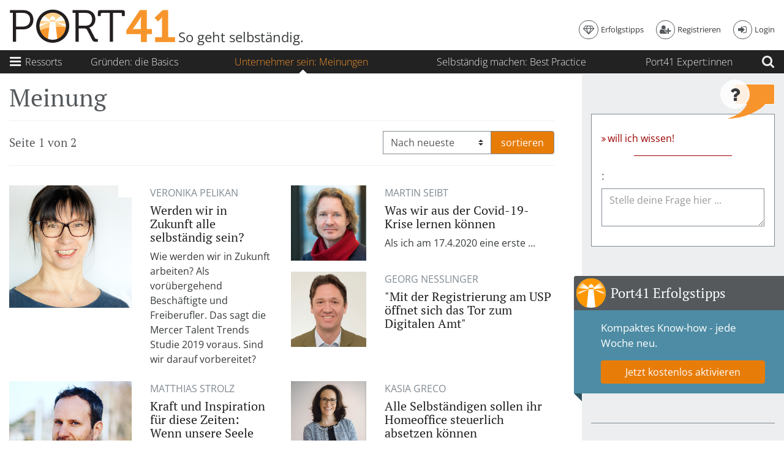

--- FILE ---
content_type: text/html; charset=UTF-8
request_url: https://www.port41.at/meinungen
body_size: 15288
content:
<!DOCTYPE html>
<html lang="de" prefix="og: http://ogp.me/ns# fb: http://ogp.me/ns/fb# website: http://ogp.me/ns/website# article: http://ogp.me/ns/article#">
<head>

  <script src="https://cloud.ccm19.de/app.js?apiKey=24cf6b8d44e9e417674a132e84345aa1992a5ffb30eb9f66&amp;domain=63121b6a6aa2aa1fb0336d64" referrerpolicy="origin"></script>

<!-- Google Tag Manager -->
<script>(function(w,d,s,l,i){w[l]=w[l]||[];w[l].push({'gtm.start':
new Date().getTime(),event:'gtm.js'});var f=d.getElementsByTagName(s)[0],
j=d.createElement(s),dl=l!='dataLayer'?'&l='+l:'';j.async=true;j.src=
'https://www.googletagmanager.com/gtm.js?id='+i+dl;f.parentNode.insertBefore(j,f);
})(window,document,'script','dataLayer','GTM-ML8M6KJ');</script>
<!-- End Google Tag Manager -->

  <meta charset="UTF-8">
  <meta name="viewport" content="width=device-width, initial-scale=1">
  <meta http-equiv="X-UA-Compatible" content="IE=Edge">
  <title>Meinungen | Port41</title>
  <base href="https://www.port41.at/" />
      <link rel="canonical" href="https://www.port41.at/meinungen">
  
  <link rel="apple-touch-icon" sizes="57x57" href="https://www.port41.at/assets/favicon/apple-touch-icon-57x57.png">
  <link rel="apple-touch-icon" sizes="60x60" href="https://www.port41.at/assets/favicon/apple-touch-icon-60x60.png">
  <link rel="apple-touch-icon" sizes="72x72" href="https://www.port41.at/assets/favicon/apple-touch-icon-72x72.png">
  <link rel="apple-touch-icon" sizes="76x76" href="https://www.port41.at/assets/favicon/apple-touch-icon-76x76.png">
  <link rel="apple-touch-icon" sizes="114x114" href="https://www.port41.at/assets/favicon/apple-touch-icon-114x114.png">
  <link rel="apple-touch-icon" sizes="120x120" href="https://www.port41.at/assets/favicon/apple-touch-icon-120x120.png">
  <link rel="apple-touch-icon" sizes="144x144" href="https://www.port41.at/assets/favicon/apple-touch-icon-144x144.png">
  <link rel="apple-touch-icon" sizes="152x152" href="https://www.port41.at/assets/favicon/apple-touch-icon-152x152.png">
  <link rel="apple-touch-icon" sizes="180x180" href="https://www.port41.at/assets/favicon/apple-touch-icon-180x180.png">
  <link rel="icon" type="image/png" href="https://www.port41.at/assets/favicon/favicon-32x32.png" sizes="32x32">
  <link rel="icon" type="image/png" href="https://www.port41.at/assets/favicon/android-chrome-192x192.png" sizes="192x192">
  <link rel="icon" type="image/png" href="https://www.port41.at/assets/favicon/favicon-96x96.png" sizes="96x96">
  <link rel="icon" type="image/png" href="https://www.port41.at/assets/favicon/favicon-16x16.png" sizes="16x16">
  <link rel="manifest" href="https://www.port41.at/assets/favicon/manifest.json">
  <link rel="mask-icon" href="https://www.port41.at/assets/favicon/safari-pinned-tab.svg" color="#f7952c">
  <meta name="msapplication-TileColor" content="#da532c">
  <meta name="msapplication-TileImage" content="https://www.port41.at/assets/favicon/mstile-144x144.png">
  <meta name="theme-color" content="#f7952c">
  <meta name="robots" content="index,follow">
  <meta property="og:locale" content="de_DE">
  <meta property="og:type" content="website">
  <meta property="og:url" content="https://www.port41.at/meinungen">
  <meta property="og:title" content="Meinungen | Port41">
  <meta property="og:site_name" content="Port41">
  <meta property="og:image" content="https://www.port41.at/assets/img/port41-default-img.png">
  <meta name="description" content="Was hilft Selbst&auml;ndigen und Kleinunternehmen erfolgreicher zu werden? Lesen Sie, was Experten auf Port41 sagen und diskutieren Sie mit!">
  <meta property="og:description" content="Was hilft Selbst&auml;ndigen und Kleinunternehmen erfolgreicher zu werden? Lesen Sie, was Experten auf Port41 sagen und diskutieren Sie mit!">
  <meta name="date" content="2016-08-29T15:54:37+00:00">
  <meta property="article:published_time" content="2016-08-29T15:54:37+00:00">

  <!--link rel="preconnect" href="https://fonts.gstatic.com/" crossorigin-->
  <link rel="preload" as="font" type="font/woff2" href="https://www.port41.at/assets/fonts/fontawesome-webfont.woff2?v=4.7.0">
  <link rel="stylesheet" type="text/css" href="https://www.port41.at/assets/css/port41.css?v=7">
</head>
<body class="">

<!-- Google Tag Manager (noscript) -->
<noscript><iframe src="https://www.googletagmanager.com/ns.html?id=GTM-ML8M6KJ"
height="0" width="0" style="display:none;visibility:hidden"></iframe></noscript>
<!-- End Google Tag Manager (noscript) -->
<noscript>
  <div>
    <div class="container-fluid">
      <div class="row">
        <div class="col-xs-12 col-sm-10 col-sm-push-1 col-md-8 col-md-push-2 col-lg-6 col-lg-push-3">
          <div class="alert alert-warning">
            <span class="fa fa-exclamation-triangle" aria-hidden="true" role="img"></span>
            <p>
              Die Funktionen dieser Seite benötigen JavaScript. Bitte aktiviere JavaScript in deinem Browser.
            </p>
          </div>
        </div>
      </div>
    </div>
  </div>
</noscript>

<header id="main-header" class="initializing">
  <div id="logo-row">
    <div class="container-fluid">
      <div class="row">
        <div class="col-xs-12">
          <div id="top-header">
            <div>
              <div id="logo-wrapper">
                <div data-transition="true">
                  <span id="main-logo"><span>
                                      <a href="https://www.port41.at/" class="main-logo">
                                        <span><img src="https://www.port41.at/assets/img/port41-logo.svg" alt="Port41 Logo"></span>
                                      </a>
                                    </span></span>
                  <p class="claim">So geht selbständig.</p>
                </div>
              </div>
              <div id="meta-nav">
                <div data-transition="true" data-id="meta-nav__transition" class="meta-nav__transition">
                  <nav class="meta-nav">
                    <ul>
                      <li>
                        <button type="button" data-me-show-dialog="newsletter-dialog">
                          <span class="fa fa-diamond" aria-hidden="true" role="img"></span>
                          <span class="txt">Erfolgstipps</span>
                        </button>
                      </li>
                                              <li>
                          <button type="button" data-me-show-dialog="register-dialog">
                            <span class="fa fa-user-plus" aria-hidden="true" role="img"></span>
                            <span class="txt">Registrieren</span>
                          </button>
                        </li>
                        <li>
                          <button type="button" data-me-show-dialog="login-dialog">
                            <span class="fa fa-sign-in" aria-hidden="true" role="img"></span>
                            <span class="txt">Login</span>
                          </button>
                        </li>
                                          </ul>
                  </nav>
                </div>
              </div>
            </div>
          </div>
        </div>
      </div>
    </div>
  </div>
  <div id="nav-row" class="navbar navbar-dark bg-inverse">
    <div class="container-fluid">
      <div class="navbar-nav">
        <div>
          <button id="show-menu-dialog" aria-controls="menu-dialog" value="Menü öffnen" type="button" aria-expanded="false">
            <span class="if-expanded">
              <svg viewBox="0 0 20 20">
                <use xlink:href="https://www.port41.at/assets/img/icons.svg#icon-close" />
              </svg>
              <span class="sr-only">Menü schließen</span>
            </span>
            <span class="if-collapsed">
              <span class="fa fa-bars fa-lg" aria-hidden="true" role="img"></span>
              <span class="sr-only">Menü öffnen</span>
            </span>
	          <span class="btn-text">
		          Ressorts
	          </span>
          </button>
        </div>
        <div data-clone-content="main-logo"></div>
        <div class="main-col">
          <div class="p41-stagger-wrapper" id="stagger-menu-search-wrapper">
            <div class="tag-nav-area" data-stagger="stagger-menu-search" data-stagger-first="true">
	            <div class="nav-text__collapsible-area">
	              <div id="tag-nav-container">
	                <nav class="full-width tag-nav">
	                  <ul class="nav nav-text__collapsible-content">
	                    	                    	                    <li class="nav-item">
	                      <a href="tag/basics" class="nav-link">
		                      <span class="nav-text__long">Gründen: die Basics</span>
		                      <span class="nav-text__short">Basics</span>
	                        	                      </a>
	                    </li>
	                    	                    	                    <li class="nav-item">
	                      <a href="meinungen" class="nav-link active">
		                      <span class="nav-text__long">Unternehmer sein: Meinungen</span>
		                      <span class="nav-text__short">Meinungen</span>
	                        	                          <span class="sr-only">(aktuelle Kategorie)</span>
	                        	                      </a>
	                    </li>
	                    	                    	                    <li class="nav-item">
	                      <a href="bestpractices" class="nav-link">
		                      <span class="nav-text__long">Selbständig machen: Best Practice</span>
		                      <span class="nav-text__short">Best Practice</span>
	                        	                      </a>
	                    </li>
	                    	                    	                    <li class="nav-item">
	                      <a href="expertinnen" class="nav-link">
		                      <span class="nav-text__long">Port41 Expert:innen</span>
		                      <span class="nav-text__short">Port41 Expert:innen</span>
	                        	                      </a>
	                    </li>
	                    	                  </ul>
	                </nav>
	              </div>
	            </div>
            </div>
            <div class="search-area" data-stagger="stagger-menu-search">
              <form class="search-form" method="get" action="search" id="menu-search-form">
                <div class="form-error-container">
                  <label class="sr-only" for="menu-search-search">Suchen</label>

                  <p data-error-for="menu-search-search" class="sr-only">
                      <span><span>
                        Bitte gib einen mindestens 2 Buchstaben langen Suchbegriff ein
                      </span></span>
                  </p>

                  <div class="input-group">
                    <input type="search" class="form-control" id="menu-search-search" name="suche" required pattern=".{2,}">
                    <span class="input-group-btn">
                      <button class="btn btn-primary" type="submit">
                        <span class="fa fa-search" aria-hidden="true" role="img"></span>
                        <span class="sr-only">Suchen</span>
                      </button>
                    </span>
                  </div>
                </div>
              </form>
            </div>
          </div>
        </div>
        <div>
          <button id="toggle-menu-search" value="Suche öffnen" type="button" class="collapsed">
              <span class="if-collapsed">
                <span class="fa fa-search fa-lg" aria-hidden="true" role="img"></span>
                <span class="sr-only">Suche öffnen</span>
              </span>
              <span class="if-expanded">
                <svg viewBox="0 0 20 20">
                  <use xlink:href="https://www.port41.at/assets/img/icons.svg#icon-close" />
                </svg>
                <span class="sr-only">Suche schließen</span>
              </span>
          </button>
        </div>
        <div data-clone-content="meta-nav"></div>
      </div>
    </div>
  </div>
</header>

<div data-me-view="">

  <!--aside id="top-banner" class="hidden-md-down">
    <div class="container-fluid">
      <div class="row">
        <div class="col-xs-12">
          <img src="https://www.port41.at/assets/img/tmp/superbanner.jpg" width="960" height="100" alt="">
        </div>
      </div>
    </div>
  </aside-->

  <div id="main-view__container">
    <div class="container-fluid" id="main-view__positioner">
  <div class="coled-container">
    <div>
      <main class="main-col">

<div id="opinion-list">
  <header class="sort-header">
    <h1>Meinung</h1>

    
    <div>
  <form id="frm6974c4caf222a" action="meinungen/neueste" method="get">
    <div class="input-group">
      <label for="list-options-sort" class="sr-only">Sortieren nach</label>
      <select class="form-control c-select chosen" id="list-options-sort" onchange="javascript:getElementById('frm6974c4caf222a').action = this.options[this.selectedIndex].value;">
        <option onclick="javascript:getElementById('frm6974c4caf222a').action = this.value;" value="meinungen/neueste/1" selected="selected">Nach neueste</option>
        <option onclick="javascript:getElementById('frm6974c4caf222a').action = this.value;" value="meinungen/beliebteste/1" >Nach beliebteste</option>
      </select>
      <span class="input-group-btn">
        <button class="btn btn-primary" type="submit">
          sortieren
        </button>
      </span>
    </div>
  </form>

  <h2>
    Seite 1 von 2  </h2>
</div>

  </header>

  <div class="section section-virtual teaser-section">
  <div>
    <div class="row">
        <article class="teaser opinion-teaser priority2 col-xs-12 col-md-6" data-link-area="">
        <div class="row" id="p41-6974c4caf2358">
          <div class="col-xs-4 col-sm-3 col-md-6">
            <figure class="img-1-1">
                              <img data-src="rte-images/Autoren/Veronika_Pelikan_by_AstridBartl-quadrat.jpg" alt="Veronika Pelikan" title="Veronika Pelikan" src="lazy.gif">
                          </figure>
          </div>
          <div class="col-xs-8 col-sm-9 col-md-6">
            <header>
              <p>Veronika Pelikan</p>
              <h3>
                <a href="https://www.port41.at/meinung/wir-werden-alle-selbstaendig" data-link="">
                  Werden wir in Zukunft alle selbständig sein?                </a>
              </h3>
            </header>
            <p>
              Wie werden wir in Zukunft arbeiten? Als vorübergehend Beschäftigte und Freiberufler. Das sagt die Mercer Talent Trends Studie 2019 voraus. Sind wir darauf vorbereitet?            </p>
          </div>
        </div>
      </article>
          <article class="teaser opinion-teaser priority2 col-xs-12 col-md-6" data-link-area="">
        <div class="row" data-sync-height="p41-6974c4caf2358 p41-6974c4caf235f" data-sync-height-rel="0.5 1" data-ellipsis="p41-6974c4caf235e">
          <div class="col-xs-4 col-sm-3 col-md-4" id="p41-6974c4caf235f">
            <figure class="img-1-1">
                              <img data-src="rte-images/Autoren/Martin-Seibt.by_Andreas_Kolarik_web.jpg" alt="Martin Seibt" title="Martin Seibt" src="lazy.gif">
                          </figure>
          </div>
          <div class="col-xs-8 col-sm-9 col-md-8">
            <header>
              <p>Martin Seibt</p>
              <h3>
                <a href="https://www.port41.at/meinung/was-wir-aus-der-covid-19-krise-lernen-koennen" data-link="">
                  Was wir aus der Covid-19-Krise lernen können                </a>
              </h3>
            </header>
            <p id="p41-6974c4caf235e">
              Als ich am 17.4.2020 eine erste Version dieses Artikels veröffentlichte, wussten wir noch nicht, dass wir im November 2021 die höchsten Fallzahlen haben würden...            </p>
          </div>
        </div>
      </article>
          <article class="teaser opinion-teaser priority2 col-xs-12 col-md-6" data-link-area="">
        <div class="row" data-sync-height="p41-6974c4caf2358 p41-6974c4caf2362" data-sync-height-rel="0.5 1" data-ellipsis="p41-6974c4caf2361">
          <div class="col-xs-4 col-sm-3 col-md-4" id="p41-6974c4caf2362">
            <figure class="img-1-1">
                              <img data-src="rte-images/Autoren/Georg%20Nesslinger_BMDW.web.jpg" alt="Georg Nesslinger" title="Georg Nesslinger" src="lazy.gif">
                          </figure>
          </div>
          <div class="col-xs-8 col-sm-9 col-md-8">
            <header>
              <p>Georg Nesslinger</p>
              <h3>
                <a href="https://www.port41.at/meinung/mit-der-registrierung-am-usp-oeffnet-sich-das-tor-zum-digitalen-amt" data-link="">
                  "Mit der Registrierung am USP öffnet sich das Tor zum Digitalen Amt"                </a>
              </h3>
            </header>
            <p id="p41-6974c4caf2361">
              E-Government Experte Georg Nesslinger über die Entwicklung des Unternehmens­service­portal USP und was das für Österreichs Unternehmen bringt.            </p>
          </div>
        </div>
      </article>
    </div>
  </div>
</div>
<aside class="mobile-rectangles-row row hidden-lg-up" id="component__mobile-rectangles">
	  <div class="col-rectangle col-xs-12 col-md-6">
    <div data-content-md-down="promo__question"></div>
  </div>
</aside><div class="section section-virtual teaser-section">
  <div>
    <div class="row">
        <article class="teaser opinion-teaser priority2 col-xs-12 col-md-6" data-link-area="">
        <div class="row" id="p41-6974c4caf2460">
          <div class="col-xs-4 col-sm-3 col-md-6">
            <figure class="img-1-1">
                              <img data-src="rte-images/Autoren/Matthias-Strolz_copyr-Brandst%C3%A4tter-V.-Pertramer_web.jpg" alt="Matthias Strolz" title="Matthias Strolz" src="lazy.gif">
                          </figure>
          </div>
          <div class="col-xs-8 col-sm-9 col-md-6">
            <header>
              <p>Matthias Strolz</p>
              <h3>
                <a href="https://www.port41.at/meinung/kraft-und-inspiration-fuer-diese-zeiten" data-link="">
                  Kraft und Inspiration für diese Zeiten: Wenn unsere Seele tanzt                </a>
              </h3>
            </header>
            <p>
              Wir alle sind derzeit eingeladen, einen stimmigen Umgang mit großen Herausforderungen und einem neuen Alltag zu finden. Das Fundament dazu ist Selbstfürsorge.            </p>
          </div>
        </div>
      </article>
          <article class="teaser opinion-teaser priority2 col-xs-12 col-md-6" data-link-area="">
        <div class="row" data-sync-height="p41-6974c4caf2460 p41-6974c4caf2465" data-sync-height-rel="0.5 1" data-ellipsis="p41-6974c4caf2464">
          <div class="col-xs-4 col-sm-3 col-md-4" id="p41-6974c4caf2465">
            <figure class="img-1-1">
                              <img data-src="rte-images/Autoren/Kasia-Greco-CWieser_web.jpg" alt="Kasia Greco" title="Kasia Greco" src="lazy.gif">
                          </figure>
          </div>
          <div class="col-xs-8 col-sm-9 col-md-8">
            <header>
              <p>Kasia Greco</p>
              <h3>
                <a href="https://www.port41.at/meinung/alle-selbstaendigen-sollen-ihr-homeoffice-steuerlich-absetzen-koennen" data-link="">
                  Alle Selbständigen sollen ihr Homeoffice steuerlich absetzen können                </a>
              </h3>
            </header>
            <p id="p41-6974c4caf2464">
              Der Arbeitsplatz daheim kann derzeit nur unter bestimmten Bedingungen abgesetzt werden. Das geht an der Arbeitsrealität vieler Selbständiger vorbei.             </p>
          </div>
        </div>
      </article>
          <article class="teaser opinion-teaser priority2 col-xs-12 col-md-6" data-link-area="">
        <div class="row" data-sync-height="p41-6974c4caf2460 p41-6974c4caf2468" data-sync-height-rel="0.5 1" data-ellipsis="p41-6974c4caf2467">
          <div class="col-xs-4 col-sm-3 col-md-4" id="p41-6974c4caf2468">
            <figure class="img-1-1">
                              <img data-src="rte-images/Autoren/Barbara-Havel_c_Adrian-Almasan_web.jpg" alt="Barbara Havel" title="Barbara Havel" src="lazy.gif">
                          </figure>
          </div>
          <div class="col-xs-8 col-sm-9 col-md-8">
            <header>
              <p>Barbara Havel</p>
              <h3>
                <a href="https://www.port41.at/meinung/barbara-havel-erleichterungen-fuer-start-ups-staerken-den-wirtschaftsstandort-wien" data-link="">
                  Erleichterungen für Start-ups stärken den Wirtschaftsstandort                </a>
              </h3>
            </header>
            <p id="p41-6974c4caf2467">
              Schwerfällige Bürokratie und rechtliche Unsicherheiten halten viele Gründer davon ab, ihre Ideen in die Tat umzusetzen. Neue Rahmenbedingungen sind nötig.            </p>
          </div>
        </div>
      </article>
    </div>
  </div>
</div>
<aside class="row hidden-lg-up promo_container">
  <div class="cols-xs-12 col-sm-6">
    <div data-content-md-down="promo__date"></div>
  </div>
  </aside>
<div class="section section-virtual teaser-section">
  <div>
    <div class="row">
        <article class="teaser opinion-teaser priority2 col-xs-12 col-md-6" data-link-area="">
        <div class="row" id="p41-6974c4caf2562">
          <div class="col-xs-4 col-sm-3 col-md-6">
            <figure class="img-1-1">
                              <img data-src="rte-images/Autoren/Bertolini_Photo-GeraldLoacker-web.jpg" alt="Gerald Loacker" title="Gerald Loacker" src="lazy.gif">
                          </figure>
          </div>
          <div class="col-xs-8 col-sm-9 col-md-6">
            <header>
              <p>Gerald Loacker</p>
              <h3>
                <a href="https://www.port41.at/meinung/sozialversicherung-gleiches-recht-fuer-alle" data-link="">
                  Sozialversicherung: gleiches Recht für alle                 </a>
              </h3>
            </header>
            <p>
              Eine Reform der Selbständigen-Arbeitslosenversicherung steht an.            </p>
          </div>
        </div>
      </article>
          <article class="teaser opinion-teaser priority2 col-xs-12 col-md-6" data-link-area="">
        <div class="row" data-sync-height="p41-6974c4caf2562 p41-6974c4caf2566" data-sync-height-rel="0.5 1" data-ellipsis="p41-6974c4caf2565">
          <div class="col-xs-4 col-sm-3 col-md-4" id="p41-6974c4caf2566">
            <figure class="img-1-1">
                              <img data-src="rte-images/Autoren/Wolfgang-Spiess-Knafl_web.jpg" alt="Wolfgang Spiess-Knafl" title="Wolfgang Spiess-Knafl" src="lazy.gif">
                          </figure>
          </div>
          <div class="col-xs-8 col-sm-9 col-md-8">
            <header>
              <p>Wolfgang Spiess-Knafl</p>
              <h3>
                <a href="https://www.port41.at/meinung/unsicherheit--als-chance" data-link="">
                  Unsicherheit  als Chance                </a>
              </h3>
            </header>
            <p id="p41-6974c4caf2565">
              Digitalisierung, Automatisierung, Migration, politische Umbrüche: Für Selbständige und Unternehmer ergeben sich daraus nicht nur Risiken, sondern auch neue Chancen.            </p>
          </div>
        </div>
      </article>
          <article class="teaser opinion-teaser priority2 col-xs-12 col-md-6" data-link-area="">
        <div class="row" data-sync-height="p41-6974c4caf2562 p41-6974c4caf2569" data-sync-height-rel="0.5 1" data-ellipsis="p41-6974c4caf2568">
          <div class="col-xs-4 col-sm-3 col-md-4" id="p41-6974c4caf2569">
            <figure class="img-1-1">
                              <img data-src="rte-images/Autoren/Veronika_Pelikan_by_AstridBartl-quadrat.jpg" alt="Veronika Pelikan" title="Veronika Pelikan" src="lazy.gif">
                          </figure>
          </div>
          <div class="col-xs-8 col-sm-9 col-md-8">
            <header>
              <p>Veronika Pelikan</p>
              <h3>
                <a href="https://www.port41.at/meinung/oesterreichs-kmu-verschlafen-die-digitalisierung" data-link="">
                  Verschlafen Österreichs KMU die Digitalisierung?                </a>
              </h3>
            </header>
            <p id="p41-6974c4caf2568">
              Die KMU-Digitalisierungsstudie 2018 zeigt: Kunden und Nutzer sind den meisten heimischen Betrieben digital weit voraus.            </p>
          </div>
        </div>
      </article>
    </div>
  </div>
</div>
<aside class="mobile-rectangles-row hidden-md-up">
  <div class="col-rectangle">
    <div>
      <div class="ad__medium-rectangle">
</div>
    </div>
  </div>
</aside><div class="section section-virtual teaser-section">
  <div>
    <div class="row">
        <article class="teaser opinion-teaser priority2 col-xs-12 col-md-6" data-link-area="">
        <div class="row" id="p41-6974c4caf26c8">
          <div class="col-xs-4 col-sm-3 col-md-6">
            <figure class="img-1-1">
                              <img data-src="rte-images/Autoren/Portraitfotos-Stephan-Blahut--Caro-Strasnik-web.jpg" alt="Stephan Blahut" title="Stephan Blahut" src="lazy.gif">
                          </figure>
          </div>
          <div class="col-xs-8 col-sm-9 col-md-6">
            <header>
              <p>Stephan Blahut</p>
              <h3>
                <a href="https://www.port41.at/meinung/duale-ausbildung-ade" data-link="">
                  Duale Ausbildung adé?                </a>
              </h3>
            </header>
            <p>
              Demografische Entwicklung, migratorische Veränderung und Digitalisierung erfordern ein tiefgreifendes Umdenken.            </p>
          </div>
        </div>
      </article>
          <article class="teaser opinion-teaser priority2 col-xs-12 col-md-6" data-link-area="">
        <div class="row" data-sync-height="p41-6974c4caf26c8 p41-6974c4caf26cc" data-sync-height-rel="0.5 1" data-ellipsis="p41-6974c4caf26cb">
          <div class="col-xs-4 col-sm-3 col-md-4" id="p41-6974c4caf26cc">
            <figure class="img-1-1">
                              <img data-src="rte-images/Autoren/Markus_Hotz_by_Andre_Bakker.web.jpg" alt="Markus Hotz" title="Markus Hotz" src="lazy.gif">
                          </figure>
          </div>
          <div class="col-xs-8 col-sm-9 col-md-8">
            <header>
              <p>Markus Hotz</p>
              <h3>
                <a href="https://www.port41.at/meinung/was-staaten-und-regierungen-von-kleinunternehmern-lernen-koennen" data-link="">
                  Was Staaten und Regierungen von Kleinunternehmern lernen können                </a>
              </h3>
            </header>
            <p id="p41-6974c4caf26cb">
              Regierungen &#8211; und Staaten generell &#8211; sollten sich viel mehr als eine Firma betrachten und sich in der Weltwirtschaft deutlicher positionieren.            </p>
          </div>
        </div>
      </article>
          <article class="teaser opinion-teaser priority2 col-xs-12 col-md-6" data-link-area="">
        <div class="row" data-sync-height="p41-6974c4caf26c8 p41-6974c4caf26cf" data-sync-height-rel="0.5 1" data-ellipsis="p41-6974c4caf26ce">
          <div class="col-xs-4 col-sm-3 col-md-4" id="p41-6974c4caf26cf">
            <figure class="img-1-1">
                              <img data-src="rte-images/Autoren/Alfred-Janes_web.jpg" alt="Alfred Janes" title="Alfred Janes" src="lazy.gif">
                          </figure>
          </div>
          <div class="col-xs-8 col-sm-9 col-md-8">
            <header>
              <p>Alfred Janes</p>
              <h3>
                <a href="https://www.port41.at/meinung/wie-viel-transparenz-braucht-organisationsberatung" data-link="">
                  Wie viel Transparenz braucht Organisations-Beratung?                </a>
              </h3>
            </header>
            <p id="p41-6974c4caf26ce">
              Die Frage von Transparenz ist ständiger Begleiter beraterischen Tuns in Organisationen. Wie lässt es sich praktikabel strukturieren? Plädoyer für einen bewussten Umgang.            </p>
          </div>
        </div>
      </article>
    </div>
  </div>
</div>
<aside class="row hidden-lg-up">
  </aside>
<div class="section section-virtual teaser-section">
  <div>
    <div class="row">
        <article class="teaser opinion-teaser priority2 col-xs-12 col-md-6" data-link-area="">
        <div class="row" id="p41-6974c4caf27c6">
          <div class="col-xs-4 col-sm-3 col-md-6">
            <figure class="img-1-1">
                              <img data-src="rte-images/Autoren/ZItat_web.jpg" alt="Redaktion Port41" title="Redaktion Port41" src="lazy.gif">
                          </figure>
          </div>
          <div class="col-xs-8 col-sm-9 col-md-6">
            <header>
              <p>Redaktion Port41</p>
              <h3>
                <a href="https://www.port41.at/meinung/regionale-klein--und-mittelunternehmen-brauchen-gezielte-unterstuetzung" data-link="">
                  Regionale Klein- und Mittelunternehmen brauchen gezielte Unterstützung                </a>
              </h3>
            </header>
            <p>
              Klein- und Mittelbetriebe sind nicht nur ein wichtiger ökonomischer Faktor in ihrer Region, sie haben auch eine wichtige identitätsstiftende Funktion.            </p>
          </div>
        </div>
      </article>
          <article class="teaser opinion-teaser priority2 col-xs-12 col-md-6" data-link-area="">
        <div class="row" data-sync-height="p41-6974c4caf27c6 p41-6974c4caf27ca" data-sync-height-rel="0.5 1" data-ellipsis="p41-6974c4caf27c9">
          <div class="col-xs-4 col-sm-3 col-md-4" id="p41-6974c4caf27ca">
            <figure class="img-1-1">
                              <img data-src="rte-images/Autoren/Erhard-Busek-by-Marc-Haader.jpg" alt="Erhard Busek" title="Erhard Busek" src="lazy.gif">
                          </figure>
          </div>
          <div class="col-xs-8 col-sm-9 col-md-8">
            <header>
              <p>Erhard Busek</p>
              <h3>
                <a href="https://www.port41.at/meinung/wir-brauchen-do-tanks-statt-think-tanks" data-link="">
                  Wir brauchen "Do Tanks" statt "Think Tanks"                </a>
              </h3>
            </header>
            <p id="p41-6974c4caf27c9">
              Statt unendlich viel Papier zu produzieren wäre es zielführender Einheiten zu schaffen, die dabei helfen etwas voranzubringen.            </p>
          </div>
        </div>
      </article>
          <article class="teaser opinion-teaser priority2 col-xs-12 col-md-6" data-link-area="">
        <div class="row" data-sync-height="p41-6974c4caf27c6 p41-6974c4caf27cd" data-sync-height-rel="0.5 1" data-ellipsis="p41-6974c4caf27cc">
          <div class="col-xs-4 col-sm-3 col-md-4" id="p41-6974c4caf27cd">
            <figure class="img-1-1">
                              <img data-src="rte-images/Autoren/Bertolini_Photo-GeraldLoacker-web.jpg" alt="Gerald Loacker" title="Gerald Loacker" src="lazy.gif">
                          </figure>
          </div>
          <div class="col-xs-8 col-sm-9 col-md-8">
            <header>
              <p>Gerald Loacker</p>
              <h3>
                <a href="https://www.port41.at/meinung/wer-selbststaendig-arbeiten-will-soll-dies-auch-duerfen" data-link="">
                  Wer selbstständig arbeiten will, soll dies auch dürfen                </a>
              </h3>
            </header>
            <p id="p41-6974c4caf27cc">
              Die Umqualifizierung von Selbstständigen zu Unselbstständigen ist problematisch. Die Entscheidung muss bei den Erwerbstätigen und nicht bei der Kasse liegen.            </p>
          </div>
        </div>
      </article>
    </div>
  </div>
</div>
<div class="section section-virtual teaser-section">
  <div>
    <div class="row">
        <article class="teaser opinion-teaser priority2 col-xs-12 col-md-6" data-link-area="">
        <div class="row" id="p41-6974c4caf286b">
          <div class="col-xs-4 col-sm-3 col-md-6">
            <figure class="img-1-1">
                              <img data-src="rte-images/Autoren/Sigrun-Saunderson._privat_web.jpg" alt="Sigrun Saunderson" title="Sigrun Saunderson" src="lazy.gif">
                          </figure>
          </div>
          <div class="col-xs-8 col-sm-9 col-md-6">
            <header>
              <p>Sigrun Saunderson</p>
              <h3>
                <a href="https://www.port41.at/meinung/epu-machen-alles-selbst---auch-ihre-eigene-vertretung" data-link="">
                  EPU machen alles selbst &#8211; auch ihre eigene Vertretung                </a>
              </h3>
            </header>
            <p>
              Wenn weder Wirtschaftskammer noch Arbeitnehmervertretungen die Lebenswelt der EPU erfassen und wenn wir gehört werden wollen, dann wird es Zeit für eine EPU-Vertretung.            </p>
          </div>
        </div>
      </article>
          <article class="teaser opinion-teaser priority2 col-xs-12 col-md-6" data-link-area="">
        <div class="row" data-sync-height="p41-6974c4caf286b p41-6974c4caf286f" data-sync-height-rel="0.5 1" data-ellipsis="p41-6974c4caf286e">
          <div class="col-xs-4 col-sm-3 col-md-4" id="p41-6974c4caf286f">
            <figure class="img-1-1">
                              <img data-src="rte-images/Autoren/Karl-Heinz-Land-beigestellt.jpg" alt="Karl-Heinz Land" title="Karl-Heinz Land" src="lazy.gif">
                          </figure>
          </div>
          <div class="col-xs-8 col-sm-9 col-md-8">
            <header>
              <p>Karl-Heinz Land</p>
              <h3>
                <a href="https://www.port41.at/meinung/wie-digital-ist-ihre-geschaeftsidee" data-link="">
                  Wie digital ist Ihre Geschäftsidee?                </a>
              </h3>
            </header>
            <p id="p41-6974c4caf286e">
              Die digitale Transformation macht vor keiner Branche halt. Selbständige und Gründer sollten darauf vorbereitet sein.            </p>
          </div>
        </div>
      </article>
          <article class="teaser opinion-teaser priority2 col-xs-12 col-md-6" data-link-area="">
        <div class="row" data-sync-height="p41-6974c4caf286b p41-6974c4caf2872" data-sync-height-rel="0.5 1" data-ellipsis="p41-6974c4caf2871">
          <div class="col-xs-4 col-sm-3 col-md-4" id="p41-6974c4caf2872">
            <figure class="img-1-1">
                              <img data-src="rte-images/Autoren/Robert-Koch_web.jpg" alt="Robert Koch" title="Robert Koch" src="lazy.gif">
                          </figure>
          </div>
          <div class="col-xs-8 col-sm-9 col-md-8">
            <header>
              <p>Robert Koch</p>
              <h3>
                <a href="https://www.port41.at/meinung/der-duft-der-fairness" data-link="">
                  Der Duft der Fairness                </a>
              </h3>
            </header>
            <p id="p41-6974c4caf2871">
              Holen Sie sich eine Tasse Fairtrade-Kaffee und erfahren Sie, warum soziale Verantwortung auch wirtschaftliche Chancen bietet.            </p>
          </div>
        </div>
      </article>
    </div>
  </div>
</div>
<div class="section section-virtual teaser-section">
  <div>
    <div class="row">
        <article class="teaser opinion-teaser priority2 col-xs-12 col-md-6" data-link-area="">
        <div class="row" id="p41-6974c4caf28f5">
          <div class="col-xs-4 col-sm-3 col-md-6">
            <figure class="img-1-1">
                              <img data-src="rte-images/Autoren/gerhard-zoubek-c-Manfred-Klimek_web.jpg" alt="Gerhard Zoubek" title="Gerhard Zoubek" src="lazy.gif">
                          </figure>
          </div>
          <div class="col-xs-8 col-sm-9 col-md-6">
            <header>
              <p>Gerhard Zoubek</p>
              <h3>
                <a href="https://www.port41.at/meinung/gerhard-zoubek-zur-zukunft-der-selbstaendigen-in-oesterreich" data-link="">
                  Weil die einen nicht genug bekommen, bekommen die anderen nicht genug                </a>
              </h3>
            </header>
            <p>
              Was wir heute säen, können wir morgen ernten. Als direktvermarktender Biobauer ist das einer meiner Leitsätze. Aber es gilt auch, den Boden aufzubereiten.            </p>
          </div>
        </div>
      </article>
          <article class="teaser opinion-teaser priority2 col-xs-12 col-md-6" data-link-area="">
        <div class="row" data-sync-height="p41-6974c4caf28f5 p41-6974c4caf28f9" data-sync-height-rel="0.5 1" data-ellipsis="p41-6974c4caf28f8">
          <div class="col-xs-4 col-sm-3 col-md-4" id="p41-6974c4caf28f9">
            <figure class="img-1-1">
                              <img data-src="rte-images/Autoren/Veronika_Pelikan_by_AstridBartl-quadrat.jpg" alt="Veronika Pelikan" title="Veronika Pelikan" src="lazy.gif">
                          </figure>
          </div>
          <div class="col-xs-8 col-sm-9 col-md-8">
            <header>
              <p>Veronika Pelikan</p>
              <h3>
                <a href="https://www.port41.at/meinung/wer-heute-erfolgreich-sein-will-muss-sich-immer-wieder-neu-erfinden" data-link="">
                  Wer heute erfolgreich sein will, muss sich immer wieder neu erfinden                </a>
              </h3>
            </header>
            <p id="p41-6974c4caf28f8">
              Das Berufsleben verlangt heute laufende Adaptionen und gelegentliche Neustarts - das Alter spielt dabei zunehmend weniger eine Rolle.            </p>
          </div>
        </div>
      </article>
          <article class="teaser opinion-teaser priority2 col-xs-12 col-md-6" data-link-area="">
        <div class="row" data-sync-height="p41-6974c4caf28f5 p41-6974c4caf28fc" data-sync-height-rel="0.5 1" data-ellipsis="p41-6974c4caf28fb">
          <div class="col-xs-4 col-sm-3 col-md-4" id="p41-6974c4caf28fc">
            <figure class="img-1-1">
                              <img data-src="rte-images/Autoren/MarioHerger_beigestellt_w.jpg" alt="Mario Herger" title="Mario Herger" src="lazy.gif">
                          </figure>
          </div>
          <div class="col-xs-8 col-sm-9 col-md-8">
            <header>
              <p>Mario Herger</p>
              <h3>
                <a href="https://www.port41.at/meinung/unternehmertum-ist-wenn-selbst-wuerstelstandler-start-up-ideen-waelzen" data-link="">
                  Unternehmertum ist, wenn selbst Würstelstandler Start-up-Ideen wälzen                </a>
              </h3>
            </header>
            <p id="p41-6974c4caf28fb">
              Der Österreichische Weg besteht nicht selten darin, für jede Lösung ein Problem zu finden.             </p>
          </div>
        </div>
      </article>
    </div>
  </div>
</div>
<nav class="pagination__wrapper">
  <p class="page-of">Seite 1 von 2</p>
  <ol class="pagination">

    
    
                      <li class="page-item active">
            <span class="page-link">
              1              <span class="sr-only">(aktuelle Seite)</span>
            </span>
        </li>
                        <li class="page-item">
          <a class="page-link" href="https://www.port41.at/meinungen/neueste/2">
            2          </a>
        </li>
          
    
      </ol>
</nav>

  
</div>

      </main>
              <aside class="side-col hidden-md-down">
          
<div data-content-lg-up="promo__question">
<article class="promo promo__question" id="promo__question">
  <header class="iconed">
    <h2>
      <span class="icon fa fa-question" aria-hidden="true" role="img"></span>
      <span class="hl"></span>
    </h2>
  </header>
  <div class="content">
    <dl data-link-area="">
      <dt></dt>
      <dd>
        <a href="" class="more" data-link="">will ich wissen!</a>
      </dd>
    </dl>
    <h3>:</h3>
        <form>
      <div class="form-group">
        <label for="aside-qa-question" class="sr-only">Deine Frage</label>
        <textarea class="form-control" name="frage" id="aside-qa-question" placeholder="Stelle deine Frage hier ..." rows="2" data-login-required></textarea>
      </div>
    </form>
      </div>
</article>
</div>

<div data-content-lg-up="ad__medium-rectangle-1">
	<div data-content-lg-up="ad__medium-rectangle-1">
            <!-- div class="ad__medium-rectangle" id="ad__medium-rectangle-1">
	        <section>
	<h2 class="sr-only">Diese Webseite wurde erstellt von:</h2>
	<div class="rotating-cube__wrapper">
		<div class="rotating-cube__container">
			<div class="rotating-cube__cube">
				<div class="rotating-cube__front">
					<a href="http://www.pelikanpublishing.com/" target="_blank">
						<img src="https://www.port41.at/assets/img/ads/port41-medrect-pelikan-publishing.png" alt="Ein Produktion von Pelikan Publishing">
					</a>
				</div>
				<div class="rotating-cube__left">
					<a href="http://www.schoener.at/" target="_blank">
						<img src="https://www.port41.at/assets/img/ads/port41-medrect-schoener-webdesign.png" alt="Webentwicklung: //schöner.">
					</a>
				</div>
				<div class="rotating-cube__back">
					<a href="http://www.alekazichy.com/" target="_blank">
						<img src="https://www.port41.at/assets/img/ads/port41-medrect-atelier-zichy.png" alt="Corporate Design: Atelier Zichy">
					</a>
				</div>
				<div class="rotating-cube__right">
					<a href="http://www.gauchomedia.com/" target="_blank">
						<img src="https://www.port41.at/assets/img/ads/port41-medrect-gaucho-media.png" alt="CMS: Gaucho Media">
					</a>
				</div>
			</div>
		</div>
	</div>
</section>        </div -->
    </div>

</div>

<div class="hidden-md-down">
  <article class="self-promo banderole banderole--outer" id="promo__newsletter">
  <header class="left iconed">
    <h2>
      <span class="icon">
        <img src="https://www.port41.at/assets/img/faro.svg" alt="">
      </span>
      <span class="hl">Port41 Erfolgstipps</span>
    </h2>
  </header>
  <div class="content">
    <p>
      Kompaktes Know-how &dash; jede Woche neu.
    </p>
    <button type="button" class="btn btn-primary" data-me-show-dialog="newsletter-dialog">
      Jetzt kostenlos aktivieren
    </button>
  </div>
</article>
</div>
<div data-content-lg-up="promo__date">
<article class="promo promo__date" id="promo__date">
  </article>
</div>

<div class="hidden-md-down">
	<div class="ad__medium-rectangle">
</div>
</div>


        </aside>
          </div>
  </div>
</div>
<footer id="main-footer">
  <div class="container-fluid">
    <nav class="row" id="footer-nav">
      <div class="col-xs-12 col-sm-6 col-lg-3">
        <h2>Unternehmen</h2>
        <ul>
                      <li>
              <a href="karriere-bei-port41">Karriere bei Port41</a>
                          </li>
                      <li>
              <a href="ueber-port41">ÜBER PORT 41</a>
                          </li>
                  </ul>
      </div>
      <div class="col-xs-12 col-sm-6 col-lg-3">
        <h2 lang="en">Quick Links</h2>
        <ul>
          <li>
            <a href="https://www.port41.at/expertinnen">Port41 ExpertInnen</a>
          </li>
                      <li>
              <a href="tags">TAGS</a>
                          </li>
                  </ul>
      </div>
      <div class="clearfix hidden-lg-up"></div>
      <div class="col-xs-12 col-sm-6 col-lg-3">
        <div>
          <h2>Port41 Erfolgstipps</h2>

          <p>
            Wöchentlich praxisnahes Know-How für Kleinunternehmen und Selbständige
          </p>
          <button type="button" data-me-show-dialog="newsletter-dialog">
            Jetzt kostenlos aktivieren
          </button>
        </div>
      </div>
      <div class="col-xs-12 col-sm-6 col-lg-3">
        <h2 lang="en">Get in Touch</h2>
        <ul>
                      <li>
              <a href="kontakt">KONTAKT</a>
                          </li>
                    <li>
            <iframe title="Facebook Like Button" class="fb-iframe" src="https://www.facebook.com/plugins/like.php?locale=de_DE&href=https%3A%2F%2Fwww.facebook.com%2Fport41&width=450&layout=standard&action=like&show_faces=true&share=true&height=80&colorscheme=dark&appId"></iframe>
          </li>
        </ul>
      </div>
    </nav>
  </div>
  <div class="footer__row">
    <div class="container-fluid">
      <div class="row">
        <div class="col-xs-12">
          <ul>
                                      <li><a href="agb">AGB</a></li>
                                        <li> | <a href="agb-experten">AGB Expertenbeiträge</a></li>
                                        <li> | <a href="datenschutz">Datenschutz</a></li>
                                        <li> | <a href="forenregeln">Forenregeln</a></li>
                                        <li> | <a href="impressum">IMPRESSUM</a></li>
                                    </ul>
        </div>
      </div>
    </div>
  </div>
  <div class="footer_footer">
    <div class="container-fluid">
      <div class="row">
        <div class="col-xs-12">
          &copy; Port41 | Alle Rechte vorbehalten
        </div>
      </div>
    </div>
  </div>
</footer>
</div>
</div>

<div id="dialog-window-backdrop" class="me-backdrop"></div>

  <div data-stoerer>
    <button class="me-close me-main-close" type="button" value="Info schließen" data-close>
      <svg viewBox="0 0 20 20">
        <use xlink:href="https://www.port41.at/assets/img/icons.svg#icon-close"/>
      </svg>
      <span class="sr-only">Info schließen</span>
    </button>
    <h2>Know-how für Selbständige</h2>
    <p>
      Die kompakten Port41-Erfolgstipps kommen jede Woche via E-Mail.
      <strong>Kostet nichts. Bringt viel.</strong>
    </p>
    <button type="button" class="btn btn-primary" data-me-show-dialog="newsletter-dialog">
      Erfolgstipps aktivieren
    </button>
  </div>

  <div id="login-dialog" class="me-dialog-container me-dialog-window dialog-mini">
    <div class="me-dialog">
      <button class="me-close me-main-close" type="button" value="Dialog schließen">
        <svg viewBox="0 0 20 20">
          <use xlink:href="https://www.port41.at/assets/img/icons.svg#icon-close"/>
        </svg>
        <span class="sr-only">Dialog schließen</span>
      </button>
      <h2 class="me-label">Login</h2>

      <p class="login-required">
        Bitte logge dich ein oder registriere dich, um dieses Service zu nutzen.
      </p>

      <form action="#" method="post" class="form-block login-form loading__parent">
        <input type="hidden" name="current_location" value="https://www.port41.at/meinungen">
        <div class="alert-wrapper error" data-submit-message="^(?!(200|401)$)">
          <div class="alert">
            <span class="fa fa-frown-o" aria-hidden="true" role="img"></span>

            <p>
              Ein Fehler ist aufgetreten. Dein Login konnte leider nicht verifiziert werden.
            </p>

            <p>
              Bitte kontrolliere deine Internetverbindung, versuchen es in einiger Zeit erneut, oder <a href="https://www.port41.at/kontakt">kontaktiere uns</a>, falls das Problem weiterhin besteht.
            </p>
          </div>
        </div>
        <div class="alert-wrapper" data-submit-message="^401$">
          <div class="alert alert-warning">
            <span class="fa fa-exclamation-triangle" aria-hidden="true" role="img"></span>

            <p>
              Die E-Mail Adresse oder das Passwort ist ungültig.
            </p>
          </div>
        </div>
        <div class="form-group">
          <div class="form-error-container has-labeled-top">
            <label for="dialog-login-username">E-Mail</label>

            <p data-error-for="dialog-login-username presence">
              <span><span>
                Bitten gib deine E-Mail Adresse an
              </span></span>
            </p>

            <p data-error-for="dialog-login-username email">
              <span><span>
                Die E-Mail Adresse ist ungültig
              </span></span>
            </p>
            <input type="email" class="form-control labeled-top" id="dialog-login-username" name="email" required>
          </div>
        </div>
        <div class="form-group">
          <div class="form-error-container has-labeled-top">
            <label for="dialog-login-password">Passwort</label>

            <p data-error-for="dialog-login-password">
              <span><span>
                Bitten gib dein Passwort ein.
                <button type="button" data-me-show-dialog="forgot-pwd-dialog" class="me-close me-keep-backdrop btn-link">
                  Passwort vergessen?
                </button>
              </span></span>
            </p>
            <input type="password" class="form-control labeled-top" id="dialog-login-password" name="password" required>
          </div>
        </div>
        <div class="form-group c-input-group">
          <label class="c-input c-checkbox">
            <input type="checkbox" id="dialog-login-keep" name="keep" value="true">
            <span class="c-indicator"></span>
            Auf diesem Computer angemeldet bleiben
          </label>
        </div>
        <button type="submit" class="btn btn-primary">Einloggen</button>

        <div class="loading__wrapper">
  <div class="loading__symbol">
    <div class="sk-fading-circle">
      <div class="sk-circle1 sk-circle"></div>
      <div class="sk-circle2 sk-circle"></div>
      <div class="sk-circle3 sk-circle"></div>
      <div class="sk-circle4 sk-circle"></div>
      <div class="sk-circle5 sk-circle"></div>
      <div class="sk-circle6 sk-circle"></div>
      <div class="sk-circle7 sk-circle"></div>
      <div class="sk-circle8 sk-circle"></div>
      <div class="sk-circle9 sk-circle"></div>
      <div class="sk-circle10 sk-circle"></div>
      <div class="sk-circle11 sk-circle"></div>
      <div class="sk-circle12 sk-circle"></div>
    </div>
  </div>
</div>      </form>
      <ul class="meta-block link-list">
        <li>
          <button type="button" data-me-show-dialog="forgot-pwd-dialog" class="me-close me-keep-backdrop">
            <span class="fa fa-question" aria-hidden="true" role="img"></span>
            Passwort vergessen
          </button>
        </li>
        <li>
          <button type="button" data-me-show-dialog="register-dialog" class="me-close me-keep-backdrop">
            <span class="fa fa-user-plus" aria-hidden="true" role="img"></span>
            Registrieren
          </button>
        </li>
      </ul>
    </div>
  </div>
  <div id="forgot-pwd-dialog" class="me-dialog-container me-dialog-window dialog-mini">
    <div class="me-dialog">
      <button class="me-close me-main-close" type="button" value="Dialog schließen">
        <svg viewBox="0 0 20 20">
          <use xlink:href="https://www.port41.at/assets/img/icons.svg#icon-close"/>
        </svg>
        <span class="sr-only">Dialog schließen</span>
      </button>
      <h2 class="me-label">Passwort vergessen?</h2>

      <div class="p41-stagger-wrapper">
        <div data-p41-stagger="stagger-dialog-forgot-pwd-form" role="alert">
          <div class="alert alert-success">
            <span class="fa fa-check" aria-hidden="true" role="img"></span>

            <p>
              Der Link ist zu Ihnen unterwegs.
            </p>

            <p>
              E-Mail nicht erhalten?<br>
              - Bitte sieh in deinem Spamordner nach.<br>
              - Hab noch ein bisschen Geduld. Es kann ein paar Minuten dauern, bis das E-Mail bei dir ist.
            </p>
          </div>
        </div>
        <div data-p41-stagger="stagger-dialog-forgot-pwd-form" data-stagger-first="true">
	        <p>Kein Problem! Wir senden dir einen Link zu, mit dem du dein Passwort zurücksetzen können.</p>

          <form action="#" method="post" class="form-block forgot-pwd-form loading__parent">
            <div class="alert-wrapper error" data-submit-message="^(?!(200|401)$)">
              <div class="alert">
                <span class="fa fa-frown-o" aria-hidden="true" role="img"></span>
	              <p>
		              Ein Fehler ist aufgetreten. Wir konnten Ihnen leider keine Link zum Zurücksetzen deines Passwortes schicken.
	              </p>
	              <p>
		              Bitte kontrolliere deine Internetverbindung, versuchen es in einiger Zeit erneut, oder <a href="contact.php">kontaktiere uns</a>, falls das Problem weiterhin besteht.
	              </p>
              </div>
            </div>
            <div class="alert-wrapper" data-submit-message="^401$">
              <div class="alert alert-warning">
                <span class="fa fa-exclamation-triangle" aria-hidden="true" role="img"></span>

                <p>
                  Diese E-Mail Adresse ist uns leider nicht bekannt.
                </p>
              </div>
            </div>
            <div class="form-group">
              <div class="form-error-container has-labeled-top">
                <label for="dialog-forgot-pwd-email">E-Mail</label>

                <p data-error-for="dialog-forgot-pwd-email presence">
                  <span><span>
                    Bitten gib deine E-Mail Adresse an
                  </span></span>
                </p>

                <p data-error-for="dialog-forgot-pwd-email email">
                  <span><span>
                    Die E-Mail Adresse ist ungültig
                  </span></span>
                </p>
                <input type="email" class="form-control labeled-top" id="dialog-forgot-pwd-email" name="email" required>
              </div>
            </div>
            <button type="submit" class="btn btn-primary">Abschicken</button>

            <div class="loading__wrapper">
  <div class="loading__symbol">
    <div class="sk-fading-circle">
      <div class="sk-circle1 sk-circle"></div>
      <div class="sk-circle2 sk-circle"></div>
      <div class="sk-circle3 sk-circle"></div>
      <div class="sk-circle4 sk-circle"></div>
      <div class="sk-circle5 sk-circle"></div>
      <div class="sk-circle6 sk-circle"></div>
      <div class="sk-circle7 sk-circle"></div>
      <div class="sk-circle8 sk-circle"></div>
      <div class="sk-circle9 sk-circle"></div>
      <div class="sk-circle10 sk-circle"></div>
      <div class="sk-circle11 sk-circle"></div>
      <div class="sk-circle12 sk-circle"></div>
    </div>
  </div>
</div>          </form>
        </div>
      </div>

      <ul class="meta-block link-list">
        <li>
          <button type="button" data-me-show-dialog="login-dialog" class="me-close me-keep-backdrop">
            <span class="fa fa-user" aria-hidden="true" role="img"></span>
            Login
          </button>
        </li>
        <li>
          <button type="button" data-me-show-dialog="register-dialog" class="me-close me-keep-backdrop">
            <span class="fa fa-user-plus" aria-hidden="true" role="img"></span>
            Registrieren
          </button>
        </li>
      </ul>
    </div>
  </div>

  <div id="register-dialog" class="me-dialog-container me-dialog-window">
    <div class="me-dialog">
      <button class="me-close me-main-close" type="button" value="Dialog schließen">
        <svg viewBox="0 0 20 20">
          <use xlink:href="https://www.port41.at/assets/img/icons.svg#icon-close"/>
        </svg>
        <span class="sr-only">Dialog schließen</span>
      </button>
      <h2 class="me-label">Registrieren</h2>
      <div class="p41-stagger-wrapper">
        <div data-p41-stagger="stagger-dialog-register-form" role="alert">
	        <div class="alert alert-success on-success if-success">
            <span class="fa fa-check" aria-hidden="true" role="img"></span>
            <p>Fast geschafft!</p>
            <p>
              Ein Bestätigungslink an <span data-field-value="dialog-register-email"></span> ist unterwegs. Damit kannst du deine Registrierung abschließen.
            </p>

            <p>
              E-Mail nicht erhalten?<br>
              - Bitte sieh in deinem Spamordner nach.<br>
              - Hab noch ein bisschen Geduld. Es kann ein paar Minuten dauern, bis das E-Mail bei dir ist.
            </p>
          </div>
	        <div class="alert alert-warning if-error">
		        <span class="fa fa-exclamation-triangle" aria-hidden="true" role="img"></span>
		        <p>
			        Wir haben deine Registrierung erhalten. Aber leider ist der E-Mail-Versand deiner Registrierungsbestätigung fehlgeschlagen.
		        </p>
		        <p class="em">
			        <em>Bitte kontaktiere uns unter <img data-encil="mt" alt="Bitte aktiviere JavaScript" src="[data-uri]"> damit wir dein Konto freischalten.</em>
		        </p>
	        </div>
        </div>
        <div data-p41-stagger="stagger-dialog-register-form" data-stagger-first="true">
	        <p>
		        Registriere dich um Fragen zu stellen und Beiträge zu kommentieren – nicht zuletzt, um deine Expertise bekannt zu machen. Trage dich daher vorzugsweise unter deinem echten Namen ein.
	        </p>

	        <form action="#" method="post" class="form-block register-form" aria-describedby="desc-dialog-register-required">
            <input type="hidden" name="returnURL" value="https://www.port41.at/meinungen">
            <div class="fade-on-submit">
	            <div class="alert-wrapper error" data-submit-message="^error$">
		            <div class="alert">
			            <span class="fa fa-frown-o" aria-hidden="true" role="img"></span>
			            <p>
				            Ein Fehler ist aufgetreten. Deine Registrierung konnte nicht gespeichert werden.
			            </p>
			            <p>
				            Bitte kontrolliere deine Internetverbindung, versuchen es in einiger Zeit erneut, oder <a href="contact.php">kontaktiere uns</a>, falls das Problem weiterhin besteht.
			            </p>
		            </div>
	            </div>
	            <div class="alert-wrapper" data-submit-message="^email_exists$">
		            <div class="alert alert-warning">
			            <span class="fa fa-exclamation-triangle" aria-hidden="true" role="img"></span>
			            <p>
				            Diese E-mail-Adresse wurde bereits registriert.
			            </p>
			            <p>
				            Hast du dein Passwort vergessen? Klicke
				            <button type="button" data-me-show-dialog="forgot-pwd-dialog" class="me-close me-keep-backdrop btn-link">
					            hier
				            </button>,
				            um dein Passwort neu zu setzen.
			            </p>
		            </div>
	            </div>
              <p class="field-description" id="desc-dialog-register-required">
                (Mit * markierte Felder sind Pflichtfelder)
              </p>
              <div class="row vertical-bottom">
                <div class="col-xs-12 col-sm-6">
                  <div class="form-group">
                    <div class="form-error-container has-labeled-top">
                      <label for="dialog-register-salutation">Anrede <sup>*</sup></label>
                      <p data-error-for="dialog-register-salutation">
                      <span><span>
                        Bitten wähle eine Anrede aus
                      </span></span>
                      </p>
                      <div class="labeled-top">
                        <select class="form-control c-select" id="dialog-register-salutation" name="salutation" required>
                          <option value="">---</option>
                                                    <option value="1">Herr</option>
                                                    <option value="2">Frau</option>
                                                  </select>
                      </div>
                    </div>
                  </div>
                </div>
                <div class="col-xs-12 col-md-6">
                  <div class="form-group">
                    <div class="form-error-container has-labeled-top">
                      <label for="dialog-register-firstname">Vorname <sup>*</sup></label>
                      <p data-error-for="dialog-register-firstname">
                      <span><span>
                        Bitten gib deinen Vornamen an
                      </span></span>
                      </p>
                      <input type="text" class="form-control labeled-top" id="dialog-register-firstname" required name="firstname">
                    </div>
                  </div>
                </div>
              </div>
              <div class="row vertical-bottom">
                <div class="col-xs-12 col-md-6">
                  <div class="form-group">
                    <div class="form-error-container has-labeled-top">
                      <label for="dialog-register-lastname">Nachname <sup>*</sup></label>
                      <p data-error-for="dialog-register-lastname">
                      <span><span>
                        Bitten gib deinen Nachnamen an
                      </span></span>
                      </p>
                      <input type="text" class="form-control labeled-top" id="dialog-register-lastname" required name="lastname">
                    </div>
                  </div>
                </div>
                <div class="col-xs-12 col-md-6">
                  <fieldset class="form-group date-group form-error-container has-labeled-top">
                      <legend class="is-label">Geburtsdatum</legend>
                      <!--p data-error-for="dialog-register-date-day | dialog-register-date-month | dialog-register-date-year">
                        <span><span>
                          Bitte gib dein Geburtsdatum an
                        </span></span>
                      </p-->
                      <div class="tabled full-width labeled-top date-fields">
                        <div>
                          <div>
                            <label for="dialog-register-date-day" class="sr-only">Tag</label>
                            <select class="form-control c-select" id="dialog-register-date-day" name="birthday">
                              <option value="">---</option>
                                                              <option value="1">1</option>
                                                              <option value="2">2</option>
                                                              <option value="3">3</option>
                                                              <option value="4">4</option>
                                                              <option value="5">5</option>
                                                              <option value="6">6</option>
                                                              <option value="7">7</option>
                                                              <option value="8">8</option>
                                                              <option value="9">9</option>
                                                              <option value="10">10</option>
                                                              <option value="11">11</option>
                                                              <option value="12">12</option>
                                                              <option value="13">13</option>
                                                              <option value="14">14</option>
                                                              <option value="15">15</option>
                                                              <option value="16">16</option>
                                                              <option value="17">17</option>
                                                              <option value="18">18</option>
                                                              <option value="19">19</option>
                                                              <option value="20">20</option>
                                                              <option value="21">21</option>
                                                              <option value="22">22</option>
                                                              <option value="23">23</option>
                                                              <option value="24">24</option>
                                                              <option value="25">25</option>
                                                              <option value="26">26</option>
                                                              <option value="27">27</option>
                                                              <option value="28">28</option>
                                                              <option value="29">29</option>
                                                              <option value="30">30</option>
                                                              <option value="31">31</option>
                                                          </select>
                          </div>
                          <div>
                            <label for="dialog-register-date-month" class="sr-only">Monat</label>
                            <select class="form-control c-select" id="dialog-register-date-month" name="birthmonth">
                              <option value="">---</option>
                                                              <option value="1">Jänner</option>
                                                              <option value="2">Februar</option>
                                                              <option value="3">März</option>
                                                              <option value="4">April</option>
                                                              <option value="5">Mai</option>
                                                              <option value="6">Juni</option>
                                                              <option value="7">Juli</option>
                                                              <option value="8">August</option>
                                                              <option value="9">September</option>
                                                              <option value="10">Oktober</option>
                                                              <option value="11">November</option>
                                                              <option value="12">Dezember</option>
                                                          </select>
                          </div>
                          <div>
                            <label for="dialog-register-date-year" class="sr-only">Jahr</label>
                            <select class="form-control c-select" id="dialog-register-date-year" name="birthyear">
                              <option value="">---</option>
                                                              <option value="2014">2014</option>
                                                              <option value="2013">2013</option>
                                                              <option value="2012">2012</option>
                                                              <option value="2011">2011</option>
                                                              <option value="2010">2010</option>
                                                              <option value="2009">2009</option>
                                                              <option value="2008">2008</option>
                                                              <option value="2007">2007</option>
                                                              <option value="2006">2006</option>
                                                              <option value="2005">2005</option>
                                                              <option value="2004">2004</option>
                                                              <option value="2003">2003</option>
                                                              <option value="2002">2002</option>
                                                              <option value="2001">2001</option>
                                                              <option value="2000">2000</option>
                                                              <option value="1999">1999</option>
                                                              <option value="1998">1998</option>
                                                              <option value="1997">1997</option>
                                                              <option value="1996">1996</option>
                                                              <option value="1995">1995</option>
                                                              <option value="1994">1994</option>
                                                              <option value="1993">1993</option>
                                                              <option value="1992">1992</option>
                                                              <option value="1991">1991</option>
                                                              <option value="1990">1990</option>
                                                              <option value="1989">1989</option>
                                                              <option value="1988">1988</option>
                                                              <option value="1987">1987</option>
                                                              <option value="1986">1986</option>
                                                              <option value="1985">1985</option>
                                                              <option value="1984">1984</option>
                                                              <option value="1983">1983</option>
                                                              <option value="1982">1982</option>
                                                              <option value="1981">1981</option>
                                                              <option value="1980">1980</option>
                                                              <option value="1979">1979</option>
                                                              <option value="1978">1978</option>
                                                              <option value="1977">1977</option>
                                                              <option value="1976">1976</option>
                                                              <option value="1975">1975</option>
                                                              <option value="1974">1974</option>
                                                              <option value="1973">1973</option>
                                                              <option value="1972">1972</option>
                                                              <option value="1971">1971</option>
                                                              <option value="1970">1970</option>
                                                              <option value="1969">1969</option>
                                                              <option value="1968">1968</option>
                                                              <option value="1967">1967</option>
                                                              <option value="1966">1966</option>
                                                              <option value="1965">1965</option>
                                                              <option value="1964">1964</option>
                                                              <option value="1963">1963</option>
                                                              <option value="1962">1962</option>
                                                              <option value="1961">1961</option>
                                                              <option value="1960">1960</option>
                                                              <option value="1959">1959</option>
                                                              <option value="1958">1958</option>
                                                              <option value="1957">1957</option>
                                                              <option value="1956">1956</option>
                                                              <option value="1955">1955</option>
                                                              <option value="1954">1954</option>
                                                              <option value="1953">1953</option>
                                                              <option value="1952">1952</option>
                                                              <option value="1951">1951</option>
                                                              <option value="1950">1950</option>
                                                              <option value="1949">1949</option>
                                                              <option value="1948">1948</option>
                                                              <option value="1947">1947</option>
                                                              <option value="1946">1946</option>
                                                              <option value="1945">1945</option>
                                                              <option value="1944">1944</option>
                                                              <option value="1943">1943</option>
                                                              <option value="1942">1942</option>
                                                              <option value="1941">1941</option>
                                                              <option value="1940">1940</option>
                                                              <option value="1939">1939</option>
                                                              <option value="1938">1938</option>
                                                              <option value="1937">1937</option>
                                                              <option value="1936">1936</option>
                                                              <option value="1935">1935</option>
                                                              <option value="1934">1934</option>
                                                              <option value="1933">1933</option>
                                                              <option value="1932">1932</option>
                                                              <option value="1931">1931</option>
                                                              <option value="1930">1930</option>
                                                              <option value="1929">1929</option>
                                                              <option value="1928">1928</option>
                                                              <option value="1927">1927</option>
                                                              <option value="1926">1926</option>
                                                          </select>
                          </div>
                        </div>
                      </div>
                  </fieldset>
                </div>
              </div>
              <div class="row vertical-bottom">
                <div class="col-xs-12 col-md-6">
                  <div class="form-group">
                    <div class="form-error-container has-labeled-top">
                      <label for="dialog-register-email">E-Mail <sup>*</sup></label>
                      <p data-error-for="dialog-register-email presence">
                      <span><span>
                        Bitten gib deine E-Mail Adresse an
                      </span></span>
                      </p>
                      <p data-error-for="dialog-register-email email">
                      <span><span>
                        Die E-Mail Adresse ist ungültig
                      </span></span>
                      </p>
                      <input type="email" class="form-control labeled-top" id="dialog-register-email" name="email" required>
                    </div>
                  </div>
                </div>
                <div class="col-xs-12 col-md-6">
                  <div class="form-group">
                    <div class="form-error-container has-labeled-top">
                      <label for="dialog-register-password">Passwort <sup>*</sup></label>
                      <p data-error-for="dialog-register-password presence">
                        <span><span>
                          Bitte gib ein Passwort an
                        </span></span>
                      </p>
                      <p data-error-for="dialog-register-password format">
                        <span><span>
                          Das Passwort muss mindestens 8 Zeichen lang sein und mindestens 1 Großbuchstaben, 1 Kleinbuchstaben sowie 1 Zahl enthalten
                        </span></span>
                      </p>
                      <input type="password" class="form-control labeled-top" id="dialog-register-password" name="password" pattern="(?=^.{8,}$)(?=.*\d)(?![.\n])(?=.*[A-Z])(?=.*[a-z]).*$" aria-describedby="desc-dialog-register-password" required>
                    </div>
                  </div>
                </div>
              </div>
              <div class="row">
                <div class="col-xs-12 col-md-6 col-md-push-6">
                  <p id="desc-dialog-register-password" class="field-description ignore-form-group">
                    (Das Passwort muss mindestens 8 Zeichen lang sein und mindestens 1 Großbuchstaben, 1 Kleinbuchstaben sowie 1 Zahl enthalten)
                  </p>
                </div>
              </div>
              <div class="row vertical-top">
                <div class="col-xs-12 col-md-6">
                  <div class="form-group">
                    <label class="c-input c-checkbox">
                      <input type="checkbox" id="dialog-register-newsletter" name="newsletter" value="true">
                      <span class="c-indicator"></span>
                      Ich möchte auch die wöchentlichen Port41 Erfolgstipps erhalten.
                    </label>
                  </div>
                  <div class="form-group">
                    <p data-error-for="dialog-register-accept" class="checkbox-error-message">
                      <span><span>
                        Bitte akzeptiere unsere AGB und Forenregeln
                      </span></span>
                    </p>
                    <label class="c-input c-checkbox">
                      <input type="checkbox" id="dialog-register-accept" name="accept" required value="true">
                      <span class="c-indicator"></span>
                      Ich akzeptiere die
                      <a href="agb" target="_blank">AGB</a> und die
                      <a href="forenregeln" target="_blank">Forenregeln</a>
                    </label>
                  </div>
                </div>
                <div class="col-xs-12 col-md-6">
                  <script src="https://www.google.com/recaptcha/api.js" async defer></script>
                  <div class="g-recaptcha" data-sitekey="6LfCxM8UAAAAAOHfny0ZQeTc1-VrDgjCE1fVIZlh"></div>
                </div>
              </div>
            </div>
            <button type="submit" class="btn btn-primary offset">
              <span class="if-submit fa fa-spinner fa-spin fa-lg" aria-hidden="true" role="img"></span>
              Jetzt Registrieren
            </button>
          </form>
          <ul class="meta-block link-list">
            <li>
              <button type="button" data-me-show-dialog="login-dialog" class="me-close me-keep-backdrop">
                <span class="fa fa-user" aria-hidden="true" role="img"></span>
                Login
              </button>
            </li>
            <li>
              <button type="button" data-me-show-dialog="forgot-pwd-dialog" class="me-close me-keep-backdrop">
                <span class="fa fa-question" aria-hidden="true" role="img"></span>
                Passwort vergessen
              </button>
            </li>
          </ul>
        </div>
      </div>
    </div>
  </div>
<div id="newsletter-dialog" class="me-dialog-container me-dialog-window dialog-mini">
  <div class="me-dialog">
    <button class="me-close me-main-close" type="button" value="Dialog schließen">
      <svg viewBox="0 0 20 20">
        <use xlink:href="https://www.port41.at/assets/img/icons.svg#icon-close"/>
      </svg>
      <span class="sr-only">Dialog schließen</span>
    </button>
    <h2 class="me-label">Port41 Erfolgstipps</h2>

    <div class="p41-stagger-wrapper">
      <div data-p41-stagger="stagger-dialog-newsletter-form" role="alert">
        <div class="alert alert-success">
          <span class="fa fa-check" aria-hidden="true" role="img"></span>
          <p>
            Vielen Dank für dein Interesse an den Port41 Erfolgstipps!
          </p>
          <p>
            Ein Bestätigungslink an <span data-field-value="dialog-newsletter-email"></span> ist unterwegs.
          </p>
          <p>
            E-Mail nicht erhalten?<br>
            - Bitte sieh in deinem Spamordner nach.<br>
            - Hab noch ein bisschen Geduld. Es kann ein paar Minuten dauern, bis das E-Mail bei dir ist.
          </p>
        </div>
      </div>
      <div data-p41-stagger="stagger-dialog-newsletter-form" data-stagger-first="true">
        <p class="banderole banderole--outer">
          Erprobtes Know-how &dash; kostenlos,
          <span>jede Woche neu.</span>
        </p>
        <form action="#" method="post" class="form-block loading__parent newsletter-form" data-stagger-id="stagger-dialog-newsletter-form" aria-describedby="desc-dialog-newsletter-required">
          <div class="alert-wrapper error" data-submit-message="^(?!(200|401)$)">
            <div class="alert">
              <span class="fa fa-frown-o" aria-hidden="true" role="img"></span>
              <p>
                Ein Fehler ist aufgetreten. Die Port41 Erfolgstipps konnte nicht abonniert werden.
              </p>
              <p>
                Bitte kontrolliere deine Internetverbindung, versuchen es in einiger Zeit erneut, oder <a href="contact.php">kontaktiere uns</a>, falls das Problem weiterhin besteht.
              </p>
            </div>
          </div>
          <div class="alert-wrapper" data-submit-message="^401$">
            <div class="alert alert-warning">
              <span class="fa fa-exclamation-triangle" aria-hidden="true" role="img"></span>
              <p>
                Du erhältst die Port41 Erfolgstipps bereits ...
              </p>
            </div>
          </div>
          <div class="form-group">
            <label for="dialog-newsletter-salutation">Anrede</label>
            <div class="select-salutation">
              <select class="c-select" id="dialog-newsletter-salutation" name="salutation">
                <option value="" selected>---</option>
                                <option value="1">Herr</option>
                                <option value="2">Frau</option>
                              </select>
            </div>
          </div>
          <div class="form-group">
            <label for="dialog-newsletter-firstname">Vorname</label>
            <input type="text" class="form-control" id="dialog-newsletter-firstname" name="firstname">
          </div>
          <div class="form-group">
            <label for="dialog-newsletter-lastname">Nachname</label>
            <input type="text" class="form-control" id="dialog-newsletter-lastname" name="lastname">
          </div>
          <div class="form-group">
            <div class="form-error-container has-labeled-top">
              <label for="dialog-newsletter-email">E-Mail <sup>*</sup></label>

              <p data-error-for="dialog-newsletter-email presence">
                  <span><span>
                    Bitten gib deine E-Mail Adresse an
                  </span></span>
              </p>

              <p data-error-for="dialog-newsletter-email email">
                  <span><span>
                    Die E-Mail Adresse ist ungültig
                  </span></span>
              </p>
              <input type="email" class="form-control labeled-top" id="dialog-newsletter-email" name="email" required>
            </div>
          </div>
          <button type="submit" class="btn btn-primary">Jetzt aktivieren</button>
          <p class="field-description" id="desc-dialog-newsletter-required">
            (Mit * markierte Felder sind Pflichtfelder)
          </p>

          <div class="loading__wrapper">
  <div class="loading__symbol">
    <div class="sk-fading-circle">
      <div class="sk-circle1 sk-circle"></div>
      <div class="sk-circle2 sk-circle"></div>
      <div class="sk-circle3 sk-circle"></div>
      <div class="sk-circle4 sk-circle"></div>
      <div class="sk-circle5 sk-circle"></div>
      <div class="sk-circle6 sk-circle"></div>
      <div class="sk-circle7 sk-circle"></div>
      <div class="sk-circle8 sk-circle"></div>
      <div class="sk-circle9 sk-circle"></div>
      <div class="sk-circle10 sk-circle"></div>
      <div class="sk-circle11 sk-circle"></div>
      <div class="sk-circle12 sk-circle"></div>
    </div>
  </div>
</div>        </form>
      </div>
    </div>
  </div>
</div>

  <div id="report-dialog" class="me-dialog-container me-dialog-window dialog-mini">
    <div class="me-dialog">
      <button class="me-close me-main-close" type="button" value="Dialog schließen">
        <svg viewBox="0 0 20 20">
          <use xlink:href="https://www.port41.at/assets/img/icons.svg#icon-close"/>
        </svg>
        <span class="sr-only">Dialog schließen</span>
      </button>

      <h2 class="me-label">Kommentar melden</h2>
      <p>
        Wir legen Wert auf eine zivilisierte und produktive Gesprächsbasis.
      </p>
      <p>
        Hier kannst du Postings melden, die deiner Meinung nach straf- oder zivilrechtliche Normen verletzen, den guten Sitten widersprechen oder dem Ansehen von Port41 schaden.
      </p>

      <div class="p41-stagger-wrapper">
        <div data-p41-stagger="stagger-dialog-report-form" role="alert">
          <div class="alert alert-success">
            <span class="fa fa-check" aria-hidden="true" role="img"></span>
            <p>
              Vielen Dank für die Meldung!
            </p>
          </div>
        </div>
        <div data-p41-stagger="stagger-dialog-report-form" data-stagger-first="true">
          <form action="#" method="post" class="form-block loading__parent report-form" data-stagger-id="stagger-dialog-report-form" aria-describedby="desc-dialog-report-required">
            <input type="hidden" name="report">
            <div class="comments__reply-to" id="report-info">
              <h3>Meldung des Postings von <span class="comment-meta"></span></h3>
              <blockquote class="comment-content"></blockquote>
            </div>
            <div class="alert-wrapper error" data-submit-message="^(?!(200)$)">
              <div class="alert">
                <span class="fa fa-frown-o" aria-hidden="true" role="img"></span>
                <p>
                  Ein Fehler ist aufgetreten. Die Meldung konnte nicht abgesendet werden.
                </p>
                <p>
                  Bitte kontrolliere deine Internetverbindung, versuchen es in einiger Zeit erneut, oder <a href="contact.php">kontaktiere uns</a>, falls das Problem weiterhin besteht.
                </p>
              </div>
            </div>
            <p class="field-description" id="desc-dialog-report-required">
              (Mit * markierte Felder sind Pflichtfelder)
            </p>
            <div class="form-group">
              <div class="form-error-container has-labeled-top">
                <label for="dialog-report-name">Name <sup>*</sup></label>

                <p data-error-for="dialog-report-name">
                  <span><span>
                    Bitten gib deinen Namen an
                  </span></span>
                </p>

                <input type="text" class="form-control labeled-top" id="dialog-report-name" name="name" required>
              </div>
            </div>
            <div class="form-group">
              <div class="form-error-container has-labeled-top">
                <label for="dialog-report-email">E-Mail <sup>*</sup></label>

                <p data-error-for="dialog-report-email presence">
                  <span><span>
                    Bitten gib deine E-Mail Adresse an
                  </span></span>
                </p>

                <p data-error-for="dialog-report-email email">
                  <span><span>
                    Die E-Mail Adresse ist ungültig
                  </span></span>
                </p>
                <input type="email" class="form-control labeled-top" id="dialog-report-email" name="email" required>
              </div>
            </div>
            <div class="form-group">
              <div class="form-error-container" data-char-parent="true">
                <label for="dialog-report-comment">Begründung <sup>*</sup></label>

                <p data-error-for="dialog-report-comment presence">
                  <span><span>
                    Bitten gib eine Begründung an
                  </span></span>
                </p>
                <p data-error-for="dialog-report-comment length">
                  <span><span>
                    Die Begründung ist leider zu lang. Bitte beschränke die Begründung auf <span data-char-show-max="dialog-report-comment"></span> Zeichen
                  </span></span>
                </p>
                <textarea class="form-control" id="dialog-report-comment" name="comment" rows="1" data-auto-resize="" required maxlength="500" aria-describedby="dialog-report-comment__description"></textarea>
                <p id="dialog-report-comment__description">
                  <span class="if-char-state-null">
                    (Maximale Länge <span data-char-show-max="dialog-report-comment"></span> Zeichen)
                  </span>
                  <span class="if-char-state-lt">
                    (Noch <span data-char-show-rest="dialog-report-comment"></span> Zeichen frei)
                  </span>
                  <span class="if-char-state-max">
                    (Keine Zeichen mehr frei)
                  </span>
                  <span class="if-char-state-gt">
                    (<span data-char-show-plus="dialog-report-comment"></span> Zeichen zu viel!)
                  </span>
                </p>
              </div>

            </div>
              
            <div class="col-12">
              <script src="https://www.google.com/recaptcha/api.js" async defer></script>
              <div class="g-recaptcha" data-sitekey="6LfCxM8UAAAAAOHfny0ZQeTc1-VrDgjCE1fVIZlh"></div>
            </div>

            <button type="submit" class="btn btn-primary">Kommentar melden</button>

            <div class="loading__wrapper">
  <div class="loading__symbol">
    <div class="sk-fading-circle">
      <div class="sk-circle1 sk-circle"></div>
      <div class="sk-circle2 sk-circle"></div>
      <div class="sk-circle3 sk-circle"></div>
      <div class="sk-circle4 sk-circle"></div>
      <div class="sk-circle5 sk-circle"></div>
      <div class="sk-circle6 sk-circle"></div>
      <div class="sk-circle7 sk-circle"></div>
      <div class="sk-circle8 sk-circle"></div>
      <div class="sk-circle9 sk-circle"></div>
      <div class="sk-circle10 sk-circle"></div>
      <div class="sk-circle11 sk-circle"></div>
      <div class="sk-circle12 sk-circle"></div>
    </div>
  </div>
</div>          </form>
        </div>
      </div>

    </div>
  </div>

<div id="menu-dialog" class="me-dialog-container">
  <div class="me-backdrop"></div>
  <div class="me-dialog">
    <button class="me-close me-main-close" type="button" value="Dialog schließen">
      <svg viewBox="0 0 20 20">
        <use xlink:href="https://www.port41.at/assets/img/icons.svg#icon-close"/>
      </svg>
      <span class="sr-only">Dialog schließen</span>
    </button>
    <div class="main-nav">
      <div data-clone-content="tag-nav-container"></div>
      <nav id="ressort-nav">
        <h2 class="me-label sr-only">Ressorts</h2>

        <ul>
                                  <li>
              <a href="ressort/gruenden" >
                Gründen                              </a>
                          </li>
                                  <li>
              <a href="ressort/finanzen" >
                Finanzen                              </a>
                          </li>
                                  <li>
              <a href="ressort/verkauf-und-marketing" >
                Marketing & Verkauf                              </a>
                          </li>
                                  <li>
              <a href="ressort/mitarbeiter" >
                Mitarbeiter                              </a>
                          </li>
                                  <li>
              <a href="ressort/it" >
                IT & Digitalisierung                              </a>
                          </li>
                                  <li>
              <a href="ressort/soft-skills" >
                Skills & more                              </a>
                          </li>
                                  <li>
              <a href="ressort/recht" >
                Recht                              </a>
                          </li>
                                  <li>
              <a href="ressort/versicherung" >
                Versicherung                              </a>
                          </li>
                                  <li>
              <a href="ressort/strategie" >
                Strategie & Organisation                              </a>
                          </li>
                                  <li>
              <a href="ressort/verantwortung-und-nachhaltigkeit" >
                Verantwortung & Nachhaltigkeit                              </a>
                          </li>
                  </ul>
      </nav>
    </div>
  </div>
</div>

<script type="text/javascript" src="https://www.port41.at/assets/js/config.js?v=1"></script>
<script type="text/javascript" src="https://www.port41.at/assets/js/port41.min.js?v=5"></script>


</body>
</html>


--- FILE ---
content_type: text/html; charset=utf-8
request_url: https://www.google.com/recaptcha/api2/anchor?ar=1&k=6LfCxM8UAAAAAOHfny0ZQeTc1-VrDgjCE1fVIZlh&co=aHR0cHM6Ly93d3cucG9ydDQxLmF0OjQ0Mw..&hl=en&v=PoyoqOPhxBO7pBk68S4YbpHZ&size=normal&anchor-ms=20000&execute-ms=30000&cb=6ch9qycix24f
body_size: 49253
content:
<!DOCTYPE HTML><html dir="ltr" lang="en"><head><meta http-equiv="Content-Type" content="text/html; charset=UTF-8">
<meta http-equiv="X-UA-Compatible" content="IE=edge">
<title>reCAPTCHA</title>
<style type="text/css">
/* cyrillic-ext */
@font-face {
  font-family: 'Roboto';
  font-style: normal;
  font-weight: 400;
  font-stretch: 100%;
  src: url(//fonts.gstatic.com/s/roboto/v48/KFO7CnqEu92Fr1ME7kSn66aGLdTylUAMa3GUBHMdazTgWw.woff2) format('woff2');
  unicode-range: U+0460-052F, U+1C80-1C8A, U+20B4, U+2DE0-2DFF, U+A640-A69F, U+FE2E-FE2F;
}
/* cyrillic */
@font-face {
  font-family: 'Roboto';
  font-style: normal;
  font-weight: 400;
  font-stretch: 100%;
  src: url(//fonts.gstatic.com/s/roboto/v48/KFO7CnqEu92Fr1ME7kSn66aGLdTylUAMa3iUBHMdazTgWw.woff2) format('woff2');
  unicode-range: U+0301, U+0400-045F, U+0490-0491, U+04B0-04B1, U+2116;
}
/* greek-ext */
@font-face {
  font-family: 'Roboto';
  font-style: normal;
  font-weight: 400;
  font-stretch: 100%;
  src: url(//fonts.gstatic.com/s/roboto/v48/KFO7CnqEu92Fr1ME7kSn66aGLdTylUAMa3CUBHMdazTgWw.woff2) format('woff2');
  unicode-range: U+1F00-1FFF;
}
/* greek */
@font-face {
  font-family: 'Roboto';
  font-style: normal;
  font-weight: 400;
  font-stretch: 100%;
  src: url(//fonts.gstatic.com/s/roboto/v48/KFO7CnqEu92Fr1ME7kSn66aGLdTylUAMa3-UBHMdazTgWw.woff2) format('woff2');
  unicode-range: U+0370-0377, U+037A-037F, U+0384-038A, U+038C, U+038E-03A1, U+03A3-03FF;
}
/* math */
@font-face {
  font-family: 'Roboto';
  font-style: normal;
  font-weight: 400;
  font-stretch: 100%;
  src: url(//fonts.gstatic.com/s/roboto/v48/KFO7CnqEu92Fr1ME7kSn66aGLdTylUAMawCUBHMdazTgWw.woff2) format('woff2');
  unicode-range: U+0302-0303, U+0305, U+0307-0308, U+0310, U+0312, U+0315, U+031A, U+0326-0327, U+032C, U+032F-0330, U+0332-0333, U+0338, U+033A, U+0346, U+034D, U+0391-03A1, U+03A3-03A9, U+03B1-03C9, U+03D1, U+03D5-03D6, U+03F0-03F1, U+03F4-03F5, U+2016-2017, U+2034-2038, U+203C, U+2040, U+2043, U+2047, U+2050, U+2057, U+205F, U+2070-2071, U+2074-208E, U+2090-209C, U+20D0-20DC, U+20E1, U+20E5-20EF, U+2100-2112, U+2114-2115, U+2117-2121, U+2123-214F, U+2190, U+2192, U+2194-21AE, U+21B0-21E5, U+21F1-21F2, U+21F4-2211, U+2213-2214, U+2216-22FF, U+2308-230B, U+2310, U+2319, U+231C-2321, U+2336-237A, U+237C, U+2395, U+239B-23B7, U+23D0, U+23DC-23E1, U+2474-2475, U+25AF, U+25B3, U+25B7, U+25BD, U+25C1, U+25CA, U+25CC, U+25FB, U+266D-266F, U+27C0-27FF, U+2900-2AFF, U+2B0E-2B11, U+2B30-2B4C, U+2BFE, U+3030, U+FF5B, U+FF5D, U+1D400-1D7FF, U+1EE00-1EEFF;
}
/* symbols */
@font-face {
  font-family: 'Roboto';
  font-style: normal;
  font-weight: 400;
  font-stretch: 100%;
  src: url(//fonts.gstatic.com/s/roboto/v48/KFO7CnqEu92Fr1ME7kSn66aGLdTylUAMaxKUBHMdazTgWw.woff2) format('woff2');
  unicode-range: U+0001-000C, U+000E-001F, U+007F-009F, U+20DD-20E0, U+20E2-20E4, U+2150-218F, U+2190, U+2192, U+2194-2199, U+21AF, U+21E6-21F0, U+21F3, U+2218-2219, U+2299, U+22C4-22C6, U+2300-243F, U+2440-244A, U+2460-24FF, U+25A0-27BF, U+2800-28FF, U+2921-2922, U+2981, U+29BF, U+29EB, U+2B00-2BFF, U+4DC0-4DFF, U+FFF9-FFFB, U+10140-1018E, U+10190-1019C, U+101A0, U+101D0-101FD, U+102E0-102FB, U+10E60-10E7E, U+1D2C0-1D2D3, U+1D2E0-1D37F, U+1F000-1F0FF, U+1F100-1F1AD, U+1F1E6-1F1FF, U+1F30D-1F30F, U+1F315, U+1F31C, U+1F31E, U+1F320-1F32C, U+1F336, U+1F378, U+1F37D, U+1F382, U+1F393-1F39F, U+1F3A7-1F3A8, U+1F3AC-1F3AF, U+1F3C2, U+1F3C4-1F3C6, U+1F3CA-1F3CE, U+1F3D4-1F3E0, U+1F3ED, U+1F3F1-1F3F3, U+1F3F5-1F3F7, U+1F408, U+1F415, U+1F41F, U+1F426, U+1F43F, U+1F441-1F442, U+1F444, U+1F446-1F449, U+1F44C-1F44E, U+1F453, U+1F46A, U+1F47D, U+1F4A3, U+1F4B0, U+1F4B3, U+1F4B9, U+1F4BB, U+1F4BF, U+1F4C8-1F4CB, U+1F4D6, U+1F4DA, U+1F4DF, U+1F4E3-1F4E6, U+1F4EA-1F4ED, U+1F4F7, U+1F4F9-1F4FB, U+1F4FD-1F4FE, U+1F503, U+1F507-1F50B, U+1F50D, U+1F512-1F513, U+1F53E-1F54A, U+1F54F-1F5FA, U+1F610, U+1F650-1F67F, U+1F687, U+1F68D, U+1F691, U+1F694, U+1F698, U+1F6AD, U+1F6B2, U+1F6B9-1F6BA, U+1F6BC, U+1F6C6-1F6CF, U+1F6D3-1F6D7, U+1F6E0-1F6EA, U+1F6F0-1F6F3, U+1F6F7-1F6FC, U+1F700-1F7FF, U+1F800-1F80B, U+1F810-1F847, U+1F850-1F859, U+1F860-1F887, U+1F890-1F8AD, U+1F8B0-1F8BB, U+1F8C0-1F8C1, U+1F900-1F90B, U+1F93B, U+1F946, U+1F984, U+1F996, U+1F9E9, U+1FA00-1FA6F, U+1FA70-1FA7C, U+1FA80-1FA89, U+1FA8F-1FAC6, U+1FACE-1FADC, U+1FADF-1FAE9, U+1FAF0-1FAF8, U+1FB00-1FBFF;
}
/* vietnamese */
@font-face {
  font-family: 'Roboto';
  font-style: normal;
  font-weight: 400;
  font-stretch: 100%;
  src: url(//fonts.gstatic.com/s/roboto/v48/KFO7CnqEu92Fr1ME7kSn66aGLdTylUAMa3OUBHMdazTgWw.woff2) format('woff2');
  unicode-range: U+0102-0103, U+0110-0111, U+0128-0129, U+0168-0169, U+01A0-01A1, U+01AF-01B0, U+0300-0301, U+0303-0304, U+0308-0309, U+0323, U+0329, U+1EA0-1EF9, U+20AB;
}
/* latin-ext */
@font-face {
  font-family: 'Roboto';
  font-style: normal;
  font-weight: 400;
  font-stretch: 100%;
  src: url(//fonts.gstatic.com/s/roboto/v48/KFO7CnqEu92Fr1ME7kSn66aGLdTylUAMa3KUBHMdazTgWw.woff2) format('woff2');
  unicode-range: U+0100-02BA, U+02BD-02C5, U+02C7-02CC, U+02CE-02D7, U+02DD-02FF, U+0304, U+0308, U+0329, U+1D00-1DBF, U+1E00-1E9F, U+1EF2-1EFF, U+2020, U+20A0-20AB, U+20AD-20C0, U+2113, U+2C60-2C7F, U+A720-A7FF;
}
/* latin */
@font-face {
  font-family: 'Roboto';
  font-style: normal;
  font-weight: 400;
  font-stretch: 100%;
  src: url(//fonts.gstatic.com/s/roboto/v48/KFO7CnqEu92Fr1ME7kSn66aGLdTylUAMa3yUBHMdazQ.woff2) format('woff2');
  unicode-range: U+0000-00FF, U+0131, U+0152-0153, U+02BB-02BC, U+02C6, U+02DA, U+02DC, U+0304, U+0308, U+0329, U+2000-206F, U+20AC, U+2122, U+2191, U+2193, U+2212, U+2215, U+FEFF, U+FFFD;
}
/* cyrillic-ext */
@font-face {
  font-family: 'Roboto';
  font-style: normal;
  font-weight: 500;
  font-stretch: 100%;
  src: url(//fonts.gstatic.com/s/roboto/v48/KFO7CnqEu92Fr1ME7kSn66aGLdTylUAMa3GUBHMdazTgWw.woff2) format('woff2');
  unicode-range: U+0460-052F, U+1C80-1C8A, U+20B4, U+2DE0-2DFF, U+A640-A69F, U+FE2E-FE2F;
}
/* cyrillic */
@font-face {
  font-family: 'Roboto';
  font-style: normal;
  font-weight: 500;
  font-stretch: 100%;
  src: url(//fonts.gstatic.com/s/roboto/v48/KFO7CnqEu92Fr1ME7kSn66aGLdTylUAMa3iUBHMdazTgWw.woff2) format('woff2');
  unicode-range: U+0301, U+0400-045F, U+0490-0491, U+04B0-04B1, U+2116;
}
/* greek-ext */
@font-face {
  font-family: 'Roboto';
  font-style: normal;
  font-weight: 500;
  font-stretch: 100%;
  src: url(//fonts.gstatic.com/s/roboto/v48/KFO7CnqEu92Fr1ME7kSn66aGLdTylUAMa3CUBHMdazTgWw.woff2) format('woff2');
  unicode-range: U+1F00-1FFF;
}
/* greek */
@font-face {
  font-family: 'Roboto';
  font-style: normal;
  font-weight: 500;
  font-stretch: 100%;
  src: url(//fonts.gstatic.com/s/roboto/v48/KFO7CnqEu92Fr1ME7kSn66aGLdTylUAMa3-UBHMdazTgWw.woff2) format('woff2');
  unicode-range: U+0370-0377, U+037A-037F, U+0384-038A, U+038C, U+038E-03A1, U+03A3-03FF;
}
/* math */
@font-face {
  font-family: 'Roboto';
  font-style: normal;
  font-weight: 500;
  font-stretch: 100%;
  src: url(//fonts.gstatic.com/s/roboto/v48/KFO7CnqEu92Fr1ME7kSn66aGLdTylUAMawCUBHMdazTgWw.woff2) format('woff2');
  unicode-range: U+0302-0303, U+0305, U+0307-0308, U+0310, U+0312, U+0315, U+031A, U+0326-0327, U+032C, U+032F-0330, U+0332-0333, U+0338, U+033A, U+0346, U+034D, U+0391-03A1, U+03A3-03A9, U+03B1-03C9, U+03D1, U+03D5-03D6, U+03F0-03F1, U+03F4-03F5, U+2016-2017, U+2034-2038, U+203C, U+2040, U+2043, U+2047, U+2050, U+2057, U+205F, U+2070-2071, U+2074-208E, U+2090-209C, U+20D0-20DC, U+20E1, U+20E5-20EF, U+2100-2112, U+2114-2115, U+2117-2121, U+2123-214F, U+2190, U+2192, U+2194-21AE, U+21B0-21E5, U+21F1-21F2, U+21F4-2211, U+2213-2214, U+2216-22FF, U+2308-230B, U+2310, U+2319, U+231C-2321, U+2336-237A, U+237C, U+2395, U+239B-23B7, U+23D0, U+23DC-23E1, U+2474-2475, U+25AF, U+25B3, U+25B7, U+25BD, U+25C1, U+25CA, U+25CC, U+25FB, U+266D-266F, U+27C0-27FF, U+2900-2AFF, U+2B0E-2B11, U+2B30-2B4C, U+2BFE, U+3030, U+FF5B, U+FF5D, U+1D400-1D7FF, U+1EE00-1EEFF;
}
/* symbols */
@font-face {
  font-family: 'Roboto';
  font-style: normal;
  font-weight: 500;
  font-stretch: 100%;
  src: url(//fonts.gstatic.com/s/roboto/v48/KFO7CnqEu92Fr1ME7kSn66aGLdTylUAMaxKUBHMdazTgWw.woff2) format('woff2');
  unicode-range: U+0001-000C, U+000E-001F, U+007F-009F, U+20DD-20E0, U+20E2-20E4, U+2150-218F, U+2190, U+2192, U+2194-2199, U+21AF, U+21E6-21F0, U+21F3, U+2218-2219, U+2299, U+22C4-22C6, U+2300-243F, U+2440-244A, U+2460-24FF, U+25A0-27BF, U+2800-28FF, U+2921-2922, U+2981, U+29BF, U+29EB, U+2B00-2BFF, U+4DC0-4DFF, U+FFF9-FFFB, U+10140-1018E, U+10190-1019C, U+101A0, U+101D0-101FD, U+102E0-102FB, U+10E60-10E7E, U+1D2C0-1D2D3, U+1D2E0-1D37F, U+1F000-1F0FF, U+1F100-1F1AD, U+1F1E6-1F1FF, U+1F30D-1F30F, U+1F315, U+1F31C, U+1F31E, U+1F320-1F32C, U+1F336, U+1F378, U+1F37D, U+1F382, U+1F393-1F39F, U+1F3A7-1F3A8, U+1F3AC-1F3AF, U+1F3C2, U+1F3C4-1F3C6, U+1F3CA-1F3CE, U+1F3D4-1F3E0, U+1F3ED, U+1F3F1-1F3F3, U+1F3F5-1F3F7, U+1F408, U+1F415, U+1F41F, U+1F426, U+1F43F, U+1F441-1F442, U+1F444, U+1F446-1F449, U+1F44C-1F44E, U+1F453, U+1F46A, U+1F47D, U+1F4A3, U+1F4B0, U+1F4B3, U+1F4B9, U+1F4BB, U+1F4BF, U+1F4C8-1F4CB, U+1F4D6, U+1F4DA, U+1F4DF, U+1F4E3-1F4E6, U+1F4EA-1F4ED, U+1F4F7, U+1F4F9-1F4FB, U+1F4FD-1F4FE, U+1F503, U+1F507-1F50B, U+1F50D, U+1F512-1F513, U+1F53E-1F54A, U+1F54F-1F5FA, U+1F610, U+1F650-1F67F, U+1F687, U+1F68D, U+1F691, U+1F694, U+1F698, U+1F6AD, U+1F6B2, U+1F6B9-1F6BA, U+1F6BC, U+1F6C6-1F6CF, U+1F6D3-1F6D7, U+1F6E0-1F6EA, U+1F6F0-1F6F3, U+1F6F7-1F6FC, U+1F700-1F7FF, U+1F800-1F80B, U+1F810-1F847, U+1F850-1F859, U+1F860-1F887, U+1F890-1F8AD, U+1F8B0-1F8BB, U+1F8C0-1F8C1, U+1F900-1F90B, U+1F93B, U+1F946, U+1F984, U+1F996, U+1F9E9, U+1FA00-1FA6F, U+1FA70-1FA7C, U+1FA80-1FA89, U+1FA8F-1FAC6, U+1FACE-1FADC, U+1FADF-1FAE9, U+1FAF0-1FAF8, U+1FB00-1FBFF;
}
/* vietnamese */
@font-face {
  font-family: 'Roboto';
  font-style: normal;
  font-weight: 500;
  font-stretch: 100%;
  src: url(//fonts.gstatic.com/s/roboto/v48/KFO7CnqEu92Fr1ME7kSn66aGLdTylUAMa3OUBHMdazTgWw.woff2) format('woff2');
  unicode-range: U+0102-0103, U+0110-0111, U+0128-0129, U+0168-0169, U+01A0-01A1, U+01AF-01B0, U+0300-0301, U+0303-0304, U+0308-0309, U+0323, U+0329, U+1EA0-1EF9, U+20AB;
}
/* latin-ext */
@font-face {
  font-family: 'Roboto';
  font-style: normal;
  font-weight: 500;
  font-stretch: 100%;
  src: url(//fonts.gstatic.com/s/roboto/v48/KFO7CnqEu92Fr1ME7kSn66aGLdTylUAMa3KUBHMdazTgWw.woff2) format('woff2');
  unicode-range: U+0100-02BA, U+02BD-02C5, U+02C7-02CC, U+02CE-02D7, U+02DD-02FF, U+0304, U+0308, U+0329, U+1D00-1DBF, U+1E00-1E9F, U+1EF2-1EFF, U+2020, U+20A0-20AB, U+20AD-20C0, U+2113, U+2C60-2C7F, U+A720-A7FF;
}
/* latin */
@font-face {
  font-family: 'Roboto';
  font-style: normal;
  font-weight: 500;
  font-stretch: 100%;
  src: url(//fonts.gstatic.com/s/roboto/v48/KFO7CnqEu92Fr1ME7kSn66aGLdTylUAMa3yUBHMdazQ.woff2) format('woff2');
  unicode-range: U+0000-00FF, U+0131, U+0152-0153, U+02BB-02BC, U+02C6, U+02DA, U+02DC, U+0304, U+0308, U+0329, U+2000-206F, U+20AC, U+2122, U+2191, U+2193, U+2212, U+2215, U+FEFF, U+FFFD;
}
/* cyrillic-ext */
@font-face {
  font-family: 'Roboto';
  font-style: normal;
  font-weight: 900;
  font-stretch: 100%;
  src: url(//fonts.gstatic.com/s/roboto/v48/KFO7CnqEu92Fr1ME7kSn66aGLdTylUAMa3GUBHMdazTgWw.woff2) format('woff2');
  unicode-range: U+0460-052F, U+1C80-1C8A, U+20B4, U+2DE0-2DFF, U+A640-A69F, U+FE2E-FE2F;
}
/* cyrillic */
@font-face {
  font-family: 'Roboto';
  font-style: normal;
  font-weight: 900;
  font-stretch: 100%;
  src: url(//fonts.gstatic.com/s/roboto/v48/KFO7CnqEu92Fr1ME7kSn66aGLdTylUAMa3iUBHMdazTgWw.woff2) format('woff2');
  unicode-range: U+0301, U+0400-045F, U+0490-0491, U+04B0-04B1, U+2116;
}
/* greek-ext */
@font-face {
  font-family: 'Roboto';
  font-style: normal;
  font-weight: 900;
  font-stretch: 100%;
  src: url(//fonts.gstatic.com/s/roboto/v48/KFO7CnqEu92Fr1ME7kSn66aGLdTylUAMa3CUBHMdazTgWw.woff2) format('woff2');
  unicode-range: U+1F00-1FFF;
}
/* greek */
@font-face {
  font-family: 'Roboto';
  font-style: normal;
  font-weight: 900;
  font-stretch: 100%;
  src: url(//fonts.gstatic.com/s/roboto/v48/KFO7CnqEu92Fr1ME7kSn66aGLdTylUAMa3-UBHMdazTgWw.woff2) format('woff2');
  unicode-range: U+0370-0377, U+037A-037F, U+0384-038A, U+038C, U+038E-03A1, U+03A3-03FF;
}
/* math */
@font-face {
  font-family: 'Roboto';
  font-style: normal;
  font-weight: 900;
  font-stretch: 100%;
  src: url(//fonts.gstatic.com/s/roboto/v48/KFO7CnqEu92Fr1ME7kSn66aGLdTylUAMawCUBHMdazTgWw.woff2) format('woff2');
  unicode-range: U+0302-0303, U+0305, U+0307-0308, U+0310, U+0312, U+0315, U+031A, U+0326-0327, U+032C, U+032F-0330, U+0332-0333, U+0338, U+033A, U+0346, U+034D, U+0391-03A1, U+03A3-03A9, U+03B1-03C9, U+03D1, U+03D5-03D6, U+03F0-03F1, U+03F4-03F5, U+2016-2017, U+2034-2038, U+203C, U+2040, U+2043, U+2047, U+2050, U+2057, U+205F, U+2070-2071, U+2074-208E, U+2090-209C, U+20D0-20DC, U+20E1, U+20E5-20EF, U+2100-2112, U+2114-2115, U+2117-2121, U+2123-214F, U+2190, U+2192, U+2194-21AE, U+21B0-21E5, U+21F1-21F2, U+21F4-2211, U+2213-2214, U+2216-22FF, U+2308-230B, U+2310, U+2319, U+231C-2321, U+2336-237A, U+237C, U+2395, U+239B-23B7, U+23D0, U+23DC-23E1, U+2474-2475, U+25AF, U+25B3, U+25B7, U+25BD, U+25C1, U+25CA, U+25CC, U+25FB, U+266D-266F, U+27C0-27FF, U+2900-2AFF, U+2B0E-2B11, U+2B30-2B4C, U+2BFE, U+3030, U+FF5B, U+FF5D, U+1D400-1D7FF, U+1EE00-1EEFF;
}
/* symbols */
@font-face {
  font-family: 'Roboto';
  font-style: normal;
  font-weight: 900;
  font-stretch: 100%;
  src: url(//fonts.gstatic.com/s/roboto/v48/KFO7CnqEu92Fr1ME7kSn66aGLdTylUAMaxKUBHMdazTgWw.woff2) format('woff2');
  unicode-range: U+0001-000C, U+000E-001F, U+007F-009F, U+20DD-20E0, U+20E2-20E4, U+2150-218F, U+2190, U+2192, U+2194-2199, U+21AF, U+21E6-21F0, U+21F3, U+2218-2219, U+2299, U+22C4-22C6, U+2300-243F, U+2440-244A, U+2460-24FF, U+25A0-27BF, U+2800-28FF, U+2921-2922, U+2981, U+29BF, U+29EB, U+2B00-2BFF, U+4DC0-4DFF, U+FFF9-FFFB, U+10140-1018E, U+10190-1019C, U+101A0, U+101D0-101FD, U+102E0-102FB, U+10E60-10E7E, U+1D2C0-1D2D3, U+1D2E0-1D37F, U+1F000-1F0FF, U+1F100-1F1AD, U+1F1E6-1F1FF, U+1F30D-1F30F, U+1F315, U+1F31C, U+1F31E, U+1F320-1F32C, U+1F336, U+1F378, U+1F37D, U+1F382, U+1F393-1F39F, U+1F3A7-1F3A8, U+1F3AC-1F3AF, U+1F3C2, U+1F3C4-1F3C6, U+1F3CA-1F3CE, U+1F3D4-1F3E0, U+1F3ED, U+1F3F1-1F3F3, U+1F3F5-1F3F7, U+1F408, U+1F415, U+1F41F, U+1F426, U+1F43F, U+1F441-1F442, U+1F444, U+1F446-1F449, U+1F44C-1F44E, U+1F453, U+1F46A, U+1F47D, U+1F4A3, U+1F4B0, U+1F4B3, U+1F4B9, U+1F4BB, U+1F4BF, U+1F4C8-1F4CB, U+1F4D6, U+1F4DA, U+1F4DF, U+1F4E3-1F4E6, U+1F4EA-1F4ED, U+1F4F7, U+1F4F9-1F4FB, U+1F4FD-1F4FE, U+1F503, U+1F507-1F50B, U+1F50D, U+1F512-1F513, U+1F53E-1F54A, U+1F54F-1F5FA, U+1F610, U+1F650-1F67F, U+1F687, U+1F68D, U+1F691, U+1F694, U+1F698, U+1F6AD, U+1F6B2, U+1F6B9-1F6BA, U+1F6BC, U+1F6C6-1F6CF, U+1F6D3-1F6D7, U+1F6E0-1F6EA, U+1F6F0-1F6F3, U+1F6F7-1F6FC, U+1F700-1F7FF, U+1F800-1F80B, U+1F810-1F847, U+1F850-1F859, U+1F860-1F887, U+1F890-1F8AD, U+1F8B0-1F8BB, U+1F8C0-1F8C1, U+1F900-1F90B, U+1F93B, U+1F946, U+1F984, U+1F996, U+1F9E9, U+1FA00-1FA6F, U+1FA70-1FA7C, U+1FA80-1FA89, U+1FA8F-1FAC6, U+1FACE-1FADC, U+1FADF-1FAE9, U+1FAF0-1FAF8, U+1FB00-1FBFF;
}
/* vietnamese */
@font-face {
  font-family: 'Roboto';
  font-style: normal;
  font-weight: 900;
  font-stretch: 100%;
  src: url(//fonts.gstatic.com/s/roboto/v48/KFO7CnqEu92Fr1ME7kSn66aGLdTylUAMa3OUBHMdazTgWw.woff2) format('woff2');
  unicode-range: U+0102-0103, U+0110-0111, U+0128-0129, U+0168-0169, U+01A0-01A1, U+01AF-01B0, U+0300-0301, U+0303-0304, U+0308-0309, U+0323, U+0329, U+1EA0-1EF9, U+20AB;
}
/* latin-ext */
@font-face {
  font-family: 'Roboto';
  font-style: normal;
  font-weight: 900;
  font-stretch: 100%;
  src: url(//fonts.gstatic.com/s/roboto/v48/KFO7CnqEu92Fr1ME7kSn66aGLdTylUAMa3KUBHMdazTgWw.woff2) format('woff2');
  unicode-range: U+0100-02BA, U+02BD-02C5, U+02C7-02CC, U+02CE-02D7, U+02DD-02FF, U+0304, U+0308, U+0329, U+1D00-1DBF, U+1E00-1E9F, U+1EF2-1EFF, U+2020, U+20A0-20AB, U+20AD-20C0, U+2113, U+2C60-2C7F, U+A720-A7FF;
}
/* latin */
@font-face {
  font-family: 'Roboto';
  font-style: normal;
  font-weight: 900;
  font-stretch: 100%;
  src: url(//fonts.gstatic.com/s/roboto/v48/KFO7CnqEu92Fr1ME7kSn66aGLdTylUAMa3yUBHMdazQ.woff2) format('woff2');
  unicode-range: U+0000-00FF, U+0131, U+0152-0153, U+02BB-02BC, U+02C6, U+02DA, U+02DC, U+0304, U+0308, U+0329, U+2000-206F, U+20AC, U+2122, U+2191, U+2193, U+2212, U+2215, U+FEFF, U+FFFD;
}

</style>
<link rel="stylesheet" type="text/css" href="https://www.gstatic.com/recaptcha/releases/PoyoqOPhxBO7pBk68S4YbpHZ/styles__ltr.css">
<script nonce="EwcwFIt2yttLNUBsvz_RiQ" type="text/javascript">window['__recaptcha_api'] = 'https://www.google.com/recaptcha/api2/';</script>
<script type="text/javascript" src="https://www.gstatic.com/recaptcha/releases/PoyoqOPhxBO7pBk68S4YbpHZ/recaptcha__en.js" nonce="EwcwFIt2yttLNUBsvz_RiQ">
      
    </script></head>
<body><div id="rc-anchor-alert" class="rc-anchor-alert"></div>
<input type="hidden" id="recaptcha-token" value="[base64]">
<script type="text/javascript" nonce="EwcwFIt2yttLNUBsvz_RiQ">
      recaptcha.anchor.Main.init("[\x22ainput\x22,[\x22bgdata\x22,\x22\x22,\[base64]/[base64]/[base64]/ZyhXLGgpOnEoW04sMjEsbF0sVywwKSxoKSxmYWxzZSxmYWxzZSl9Y2F0Y2goayl7RygzNTgsVyk/[base64]/[base64]/[base64]/[base64]/[base64]/[base64]/[base64]/bmV3IEJbT10oRFswXSk6dz09Mj9uZXcgQltPXShEWzBdLERbMV0pOnc9PTM/bmV3IEJbT10oRFswXSxEWzFdLERbMl0pOnc9PTQ/[base64]/[base64]/[base64]/[base64]/[base64]\\u003d\x22,\[base64]\\u003d\x22,\x22ajTCkMOBwo3DrEXDnsKGwqJEw7rDrcO4KcKCw4Iqw5PDucO0eMKrAcK/[base64]/DvEAGw6FzQB9yeQpqw4ZGQzVow6DDjh1MMcO+a8KnBSdBLBLDkcKewrhDwqzDv34QwoTCuDZ7KcK/VsKwUWrCqGPDhMKNAcKLwovDicOGD8KXSsKvOz4Yw7N8wprCozpBfcOUwrA8wojCjcKMHyPDtcOUwrlDO2TClBhXwrbDkV/DgMOkKsO1XcOffMOJPiHDkUoLCcKnSsOpwqrDjXNNLMONwo1CBgzCgcOLwpbDk8O7BlFjwrTCuk/DthYHw5Ykw6p9wqnCkhskw54Owo5dw6TCjsKpwqtdGzFOIH0RBWTCt2vCsMOEwqBfw6BVBcO/wr1/[base64]/KAzDlsKuwqhdwrwlRsKsw6tebW7CkwlHwp0jwp/CtjHDlgAdw53Dr0/CjSHCqcO5w6o+OTYSw61tCsKaYcKJw5bCml7CsxzCuS/DnsO6w5fDgcKaXsO9FcO/w69uwo0WG3hXa8OkK8OHwps0U05sCUY/asKjH2l0aSbDh8KDwqQgwo4KKwfDvMOKQcOZFMKpw6vDq8KPHBBow7TCuzpswo1PAMK8TsKgwr3CtmPCv8OOd8K6wqFOZx/Ds8Ohw5x/[base64]/CkcKUP8OOJ8Kew6hEB3tewqNnAgDDoBZfR3TCiGLCocKPwqPDh8ODw4ZdDkDDu8Kfw6/Dokwhwos+IMKkw7/DujfChhF+Y8OswqM/[base64]/w5DCrcOTKD/DusKcwp3Dr8KcCgV8fm/ChcODcnHCgAULwoF8w6xAEUbDuMOEwp5DGm5vDcKnw4F0I8Kww4VVaWhiBSfDmFszUMOqwrM/wqHCoXrCvsKDwqxpa8KiQyVvMXV6w7jDscOQRcKow7LDjCMKRG/Cg0w9wrd1wqDDlG0ZDBFSwofCtgs8cDgZFMO9TcO1w4hmw6zDhCvCo2Bhw5vDmWkQw7bChx00DcOWw7t+w5XDhMKKw6zCqsKJOcOWw4fDiGUvw6NLw51iHcOcMsKaw5pqa8OJwp8qwowpSMOTwooQFzfDoMOfwpAlw4UzQcK6AcOZwrTCiMOAVBJlLRDCtx/CoS/Dk8Kke8K5wpHCscO6Kw0GQDzCnxkONBVndsK4w7c3wqgXcWwSFsOVwoc0f8ObwpF7bsOSw58rw5HCoDzCmCpyDMK+wqLDosKnw5LDicOEw7/DsMK0wobCgMKXw6ZZw5h2DcOPd8OKw7NGw73CkABWNhMQK8OmUzpdS8K2Hi7Dgzlle3Uiwq/CjsOIw4bCnMKdbsOQWMKKU25iw6BcwojCq3kQQ8Kof3HDiFDCgsKEBELCjsKiFcO7fStGNMOCA8OfFGnDsBdPwosiwqQtTcOKw5nCv8K2wqbCn8Ojw7krwpdYw7XCrW7Ct8OFwrDCsTHClcOEwqwlf8KAPDfCosOxAMKdfMKiwpLCkQjCiMKHbMK5JUgHw7/[base64]/w7ZQMsKkX8KUTHQoNQTDksKIUCoBwqQnw5BAOcOke1s4wrfDrDlPw73CmyJUwqnCmsOTahdvVmkcAAQVwoTDocOWwrZZwrTDmG3DgsKEHMK4KU/Dt8KgYMKewrTCrTHCj8OoYcKYTFnCpx7DsMOyAHDCgj3DhsOKCMKjKQgNSnQUPW/CpMOQw44EwpQhYyE0wqDCo8Ktw4bDt8KTw47CjS18HsOPJBzChAlaw5nDhsOqZMO4wpPDgCXDpMKJwoVYEcKCwqjDqcOhZQ06UMKgw4fCkVIAY2Jqw7/[base64]/CszBLw4fDg2/CjmILwq4pZcO5S8KRwr4YBBDDihoILMKXLUHCjMKPw6phwooGw5wHwoHDkMK1w6zCnR/DsXJGHsO0SmFAR1PDuXx7wqfChAbCgcOlMzI5w5sSNWF5woLClcO4ERfCtkcvRsKzMcKYCsOwVcOWwopowpfChQswZ0XDsHnDhnnCvUNud8K9w5NiDMOXImglwpLCo8KZGUdGecOKe8KzwqbCiXzCqAoOJ2RYwr/[base64]/fsKgw6/Cs0lvw4jDs8Ord8KOT3fCiTzDljnChsOPSl3DmMOhbcKbw6xBU0gcRxfCpcOjZCrDiGdmOT9aOQ/CnDDDkMOyBMKiIcOQXXHDmWvChinDrkVjwosjXsKUTcOVwq7Ci2gVSVbCosKvLXRUw6lqwrw1w7Q4SBovwqkFCX7ClBLCh0x+wrPCv8OQwrxEw7zDocO6NS85DMKHVMOnw7x0T8OxwoJePX8hw4zCni80XcODUMKmJMOjw54LW8KMwo/Coig2A0A9VMOXWsK1w7gONGnDtVMndsOVwrDDkRnDvzl4wpnDvxvClMKVw47DohF3fE5KMsO6wroQHcKmwofDmcKGwrnDvDMjw4hzXEErN8KQw6XCn3RuX8KUwqfDl0ZuFz3Cs3QZGcOhMcKgFC/DjMOAMMK4wp4lw4fDo2zDhSRgEj1aA0HDo8OQKW/DqsOlG8KvAD91a8Kcw6lNX8KVw7V1w6LCngHCosKEaGfCrSrDv0XCocKRw5VyJcKrwpvDqcO8E8O7w4rCkcOswqBCwoHDlcOBFh0Iw4LDskc4eVLDmMOjMcKkGiklHcKCG8KSWHw/[base64]/Dg8KQd0HDilMSZcKGLkXDvsOuw44Ow5BHIRUpesK8YcKbw6jCvMOTw4fCrsO4w5vCr3HCtsK6w65GDTTCq0/CvMOlbcOJw6bDqFFHw6vDjzUKwq/[base64]/[base64]/CMK/WMKLw7AHwoDDlwRQw7YEO8O8wr3Dg8O6Z8O/[base64]/[base64]/DmgbCp8OzJ3UAbx9/wqLCuU/DvXnChRXCksKaw54DwqQlw4FTXjBDcRzClWcEwrFIw6Rjw4DDvQnDgC3Dr8KYHFIUw5jDmcOaw4DDnx/DrsKwV8OIw5NfwrIDQC5EfsKxwrDDrcOzwp3CnMKBOMOCXS/[base64]/CvcOqwq7DgVrDvhIFwpUcJcKvwrvDgcKMw5vCogASwrJBLsK8wq7CmcOjRW0/woMcJcOtfcOlw5cueHrDshASwrHCtcKBemkhW2/CtMKcKcKMwpHDr8OgZMKGw5cKaMOIQBvDpULDk8KvS8O0w7vCoMKHwo5GWTpJw4BzcxbDosOfw6Z5DR/[base64]/CqcKFRsO/w6A6wq9Lw5fCl8OhVsKMwoBuw7HDscOwI1TDl1lcw4nCjsODZjvCnCTCgMK7XMOiCBDDjsKwRcO0LCsWwooUEsKHdVUdwqlAbxxdwqJLwpZMA8OSA8OBw6YaW3bDsgHCtykywpTDksKBwo5mfsKEw5XDhQ7DnzbCh3R5IsK0w5/CjjLCusOlB8K8IMKZw5MjwqNDCXJGPn3DpcO4Oh3DqMOewqTCpMOhHUsJEMKuw6E0wobCpFlIZBpGwqk0w5BdfWBQKcOEw7hrfn3Cj0bCqhIYwo/DisOZw40Nw5DDqghOw6LCiMKhYcK0MnskdHARw67DqT/Dn3drdTbDvMKhZ8Kvw6Qgw6tcOsKMwprDigPDhz1Tw6IJSsOrcsKyw6rCj3NYwoUqYRbDscKiw7rCn2HDjcOswqpxw4sKM3/Cu2gtXVzCilXCmMKpGcOdA8ODwoDDo8OewrZvFMOswoNLf2bDjcKIHjXChhFBK0DDpsO4w6vDpsOJwp5kwpjDrcKfw5tuw59fw4ASw5DCqAxaw70uwrcjw747S8OoacKDSsKfw5QjNcKNwpNdbcOZw5UVwqVJwrcGw5TChsOfKcOEw5/[base64]/wqx5cjjCicKLQmBfwpcUUMOrw6IiworCrx7ChwbCoiPDmsO0HsKSwrrDogTDg8KUw7bDp2JgK8K6LMK+w5vDuXPDssKDRcOHw5zCkMKXCXd5wojCqlfDvEnDsEdFf8KjalNdYsKuw4XCi8O3flrCjF/[base64]/YmbCn8OIwqbCosOBwrcCMlAkS1IeUDBEZ8Olw5AOURzChsO9O8Ocw5w7RlvDrw/DjX3CmMKWwo/DhntQVkshw7N5LBDDsQV9w4MCKMKqw4/DtWDCu8Ohw41jwrvCq8KHR8K3fWnChMO7w4/Dp8OkV8KAw63CvMO+w79Nwphlwr53wqXDj8OQw4gXwpDDlcKgw5HCkQRHFsOsSMOPT3LDlVEnw6PCm1d3w4PDgi99wrkbw4fCsQPCuldwEsOQwpZfN8OxG8K/[base64]/ClCwkJzvCscOlw5wZwpHDr8OoITvCoWZWLDLClcKUwqbDtRHDpcOfDCHDtcOgOnB3w6dEw7nDv8KySx/[base64]/KhF5O8KDw6DDq8Kiw5PCuxHCtMKcGXrCrsKZw6gpwonCuwrDjsOgKsO4w4k/[base64]/Cl3nCvnYzwphKw4jDucOwwoHDoMOoOyxHw4gvdsKGQQwQBSLCm2RAXhNSwpEoX2xnY2R2S2NOIhEZw6YcFwTCkMOhVcOPwpjDsA7CocOfHMOmXH9TwrjDpMKzSTM0wrg4ScKaw6zCgRHDpsKrdRHCusKmw7/DosONw7o/woLCtsONUm8Iw6/[base64]/wo1Cw7srw4sEGk4Bw7XDjcKPIgPCisO8RBXDt0fDkMOPKlUpwqkvwppdw6N7w5fDhycow55AAcOdw6sSwp/DnQI0YcOowqXCocOADMOqJixoKHRdU3PCocOPasKqHsOOw4xybMKxNMKofsK8F8OQwpHCnTXCnD5iW1vCjMKQSSHCmcOdw5jCg8O+fSrDhMOEXyBGBl7DoXd0wq/CsMKtTsOsW8OHwr7DiADCgXZqw6TDoMKVDzrDuFE7WwfDjl8MD2N4QXjDh3tvwoMMwqEpbxd8w7dmLMKQVcKTIcO6wo7Ct8Kjwo/[base64]/Ch8KFG1rDinBKw48VQsOGfsORRMOywq4Sw7HDrj13w71pwpoAw4I4w5x9VMKmGFhXwr5kwptXDXXCtcOow6vCpCgDw6UWW8O7w5LDocKAUjV0w4/CqkPCqxTDg8K3QSQ4w6rCnVQgwrnDtj9ZHH/DlcOnw5kMwonCgMKOwpIdwpBHC8O9w4XCilXChcO8wqHCqMOswrpewpIDBCbDvwhkwoA/w6ZtBR3Cgi8oIMOqSxcQTiTDhsK4wrzCumXDq8Ojw71fAsKcI8Klwqsuw7LDmMKcWsK2w6QOw68Sw5JbXEvDpRlowrsiw7Nswp7DmsOmE8Oiwr/CjBZ7w7I3YMO5WBHCuQhLw7kdNl1mw7/CsVledMO6c8OzV8KpE8KtREjCqwbDrMOEHcOOCiDCoWjDg8K2SMOdw71Nd8K6f8Krw4PCgsOSwpg+ZcOuwpvCvgbDg8Ouw7rDj8O4NxcVLx7CiBHDmwBQPcKWJVDDj8KNw4sABFoowrHCncKEah/CgXpcw4vClSRHdMKBL8Orw49swqIISSwUwqPDvTLDm8KWW1oKXkYLBlfDt8OXWT3Chm7CpUZhTMO0w7vDmMKKQiZMwog9wpnCsTgDd2zCmjc9w5xiwpltLH9hN8OpwrDCtMKXwoRkw6nDqsKPMwPClMOLwq9sw4LCuVTCgcOnOBbCjsKww7kOw4kcwo/[base64]/esK4ZsOGwoXCnF4Vwo4ywpjCuVfCssOgSMOowrzCn8OXw5YVwod6w704PBnDocKzH8KMGcOefE/Dg1fCu8KCw47DtkQwwrZbw4nDicO4wrV0wonCh8Kec8KHdMKNGsOUZV3DkQB5wqXDlUtiUzbCncOIQ0d/LcOaasKCw5lhXVnDuMKAAcOxURnDjlXCicK8w4DClFVgwqUAwplCw73DiCLCtsKFDT5/[base64]/CkAjCqlTChsO+w4rDlsKbGGgXXVB9GyrCtsOrw5fCisObwoXDm8OVSsK3ND1oGC4HwpIcJMOdMETCsMKvwosuwpzCg0JAw5LCocKtwpzDlxbDu8O8wrDCs8OdwoFQwpFUNsKdw47DoMK6PsOqKcO3wrvCnMOMNErCvSzDnW/ChcOmw5lVP0J8IcOowoc7KMK/[base64]/CunMEw5EJwrIsdMKPFcOHWy87K8Kyw4DDmSV/fnfDqcO1Ljl8OcKDZB4ywpdHVl7CgcKOIcKgaArDonDCln0dPcO1wqwHSytYEHTDh8OKEVnCqsOQwqd/J8O7wozDscOYF8OzfcOVwqTCqsKEwozDqRhqw7fCtsK1R8Kxd8KNccKzDHDCikzDlsO8SsOWBBhewps6wp3DvEDDvj1MH8KqEj3Cslopw7k0N0TCuizCkXnDlD/DlsOpw5zDvsOEwoHCjBnDlUrDqsODw7NpO8Kqw7saw6zCqW9JwoxIK3LDu0DDlsKpwo8TIF7DsyXDp8KSYGDDnmwOc0YYwolCL8K4w7zCqsOufsOZFCJfPB87w4MTw4vCmcOWDmBGZcOqw40/w6d5UEtTWFbDocOOF1ANLlvDhsKyw5nChE3CosOgJxZdX1LDtcKgI0XCpsOYw7TCjw3DvzBzXMKww6Qow7vCuiJ7wqfDoV4yNMOOwpMiw5BLw5MgJMKzbcOdHMONfMKrw7gfwrwtw6oJXsOmJsK/IcOnw7vCuMKxwrXDhRhsw4PDvnE4GMKzSMKWfcOQUcOqDCxSW8OXw5XDrsOiwpfCrMOISFxzX8KQdUZXwrbDmMKuwq7CjMK6N8KLFxtQFAspVkBSSsOzd8KWwpzChcOSwqcPw7bCm8Ojw5pgeMORdMO6esO4w74fw6zDkcOMwofDqMOlwp8DCkPCvl3CgMORUX/[base64]/CkXkswqDDhmNnVMORc2zCu8OAGcOeQ1hqDsOgw7cPw6Z5w5/DoQPDuSVdw5Q5TnHCrMObwofDhsKCwoYZaAVEw41YwpPDgsOrw5B4wp4lw4rDnxskwrQxw5Uaw4ljw5ZIw4zDm8KVAGjDonQ3wp0sfF0Rw5jCssOTFcKmNm3DncKnQ8KxwovDscO3NsKew6rCgcKwwrdowoAjLcKiw7gcwrIBFHJadC5/BcKJehnDusKlb8OfaMKcw7YOw6dsFDsnesOxwrrDlD4nF8KKw6PCtcOvwofDmAcYwrHCnVRnwqY0w5Byw6rDp8OSwqw9Z8KSHFMQCh7CmSQ0w5J5PUNIw5/Cj8Krw77CsWEQw77DssOmCx/CucOWw7XCucOnwoTCkVLDlMKMSMOHDsKkw5DCisKCw6HCi8KDwonClsKbwrNuTC8swqHDuEfCkSRlLcKid8K6w57CtcO/w5U+wrLCosKewp0rfDAdKQYLw6FGw4DDnsObYMKhNzbCucKlwrPDn8ODLsObXsOTNMKiZsKEXQXDpBrCh1DDiFvClsKELBLDkQ3DnsO8w6lxwpTCky8twqnDpsKDOsKOaF8UWl8Hw65dYcK7wqfDpFtVAcKZwr4ewq0SV3DCmFZadmEZOxjCrF1vWTrDlwzDgVtkw6/CiXBjw7TCncKPX1VlwrjCvMKaw7Rjw4lhw5BYUcO/wqLChArDqm/Cpztpw67Dk3zDr8KGwphQwo1oR8Kawp7ClcOEwodDwoMGw77DvAnCgxduTCrCn8Onw7TCssK7NcOow4/DvEjDh8OTSMKoB3QHw6XDu8OUe3Mha8OYfgYAw7EOwp4awoY5W8OhV37DtMKkw5o6TMKhLhlYw7UowrfCngALX8O1EVbCjcKlOkTCs8OlPjlNwpVkw6NDfcKWw5DCiMOTJcO/XW0Ew5TDs8Onw6sBGMK0wp4Hw73CtDplfsOgbTbDksONLlfDpmPDtl7Cm8K1w6HDu8KfJRbCtcOfHCEawpMcLTtIw74dQ2LCjwLDpzMsNMKLUsKKw7LCgF7DncOcw7XDqAbDqjXDkHfCu8K5w7pFw447CWI/OsOIwqTCkTPCu8O/w5jCixJBQm57D2fDtVFcwoXDgARKw4ByIVDDm8Kuw6LDmMK9VmvChlDCl8KDGMKvJW0TwrfCtcODwozCqkI7AsO0M8OZwpXCgXXCtzvDs0/CvD3Ck3BnAMKibnp5NxNqwpVCc8Orw6kna8K6TRskWk7DhxrCpMKjNkPCmFAFecKbFWjDocKHdTXDoMKIcMKcdxYYwrTDuMKnJWzCn8Osex7Dj3sKw4BNwqRFwoshwocjwo0AP3PDui/DpcOGGDs0YAXCpsKYwrswPwbDrMK4YhvCmWrDg8KYHsOgOsKECsKfw697wqTDpWDChxPDsAEcw7fCq8OmTAJow4Z7Z8ONasOTw7x/QsO/OFp4GlBewpUECQLCqwzCmsOueGPCvcOiwoLDpMKAKCEqwpfCk8OIw73Cu1/[base64]/[base64]/Dgj47wqY7E8K+bwJhcH3Csltlw4Ebw43DlQvDmEcLwotYJnLCs2PCrcOvwr5BcGTDj8KewqPCv8O3w5ZnB8O/fSjCjMOTGAhgw7wUDQJtS8OzPcKwAU/DuB8Ve2/Cml1Lw4VWFGjDusKnL8Okwp/[base64]/PcKPa8OEwrTChR9Dw65/w4/CqBXClFLDtsK/[base64]/w50MH8Oewr7Dlh7DicORX8K1HBjCuMOaWyLCqMKmw6tYw47CscO/wqcnDBLCqcKeZh8+w77CuSxOwpnDtkFELHc8w4QOw69KT8KnHknDlgzDo8Obw4rDsQlLw4XCmsKvw4bCucKEa8OBUDHCncK6wqbDgMOdw6YbwpHCuwk6bUFTw5TDj8KsAjxgDsKgw7paKX7CrsO0I0/CqkVCwpIxwo9Dw7FOCSsMw4rDgMKFZifDlhM2wqTCnBNKUcKWw53Cv8Khw5pEw6hOVsOnBlTCujbDom4/[base64]/CpcKLeFwoOjRvQH3DpyZWwrHDjzrDl8Ojw6/[base64]/CqxDCkizDmAbChzbDh8OBLDdtVxonwqnDlkU3w6DCssOyw5I2woHDjsOPf2gDw4EqwpVIe8OfAmfDl0vCq8KbdQ5xHE7Dv8KAWj/[base64]/Cj3nDuURMWT0+wpvCnkQPw6JrDsOBwoBeTsOxKx5yXnITTMKwwoTCggsbBsK0w5F2fsO6XMKHwqzDmyY3w53CjcK1wrVCw6sFRcO5wprCvyDCo8KTw47DtsKUAMOBY23DmFbCmR/DjcOYw4LCj8Obwppqwosxwq/Dhk7DpsKtwqPDnm3Cv8O/[base64]/DnWkyL8OOPMKRwqnDlQ3DgGnDg8Kkwq0LwpVWQMOSwoYbwrEBe8KUwoAgIMOhcnQ8AMO0I8OaVApFw6NKwprCncOgw6duwrjCoGjDmFtQMk/ClxfCg8Kww5FYwpXCjz/CqTRjwqvCu8Kaw53CuAQPwrTDiFPCv8KZcsKOw5nDg8K3wqHDpwgWwqFfwrXCisO2HMKhworCn2MXKQsuQMK7wo0RSDlzw5sGYcKawrLCp8OpFVPDlcO3WcKMA8KdGU1xwq7CgsKYT1rCqsKnLUTCvsKcb8KXwrI7ehXCtcKkwpTDucKORMK/w40zw7xdDis+OG5Lw4nCg8OobkFnHcOowo3DhcOOw784woHCp0UwD8K6w7g8JwLDqsOuw7DCmivDkD/[base64]/c3F8wpjCqBA3QsOiRht/w4B+w5TCi2vCk3nDgmbClMO2wo46w59rwprCscONS8O0fyPCm8KIwpYPw6Vqw4kIw5Vxwpd3woduw5p+KQNZwrogFWxJRjHCjT89w63DlsK3w5HCn8KdSsOCE8Odw7EewqA9KHHDliVOKXsswojCuSkuw6PDm8KVw4AvHQd3wp7CkcKbaHfCicK8PsK8CgLDkW8cBy/[base64]/CgUB9UAo4w6TDrcKbw5pywrUsworDicKqFTbDtMKKwpA+wrULFsOGKSLCj8O7wp/ChMORwr/DvUQqw6PDqjcVwpIwfjbCj8Ohdi5vfg4bPcKCZMOgBkxQO8Kvw5zDl2R2wo0KNWXDqE5+w47Cr1jDm8KmCzZlw7DClVMIwqHDoCt4ZT3DqE/CmRbCmMKMwqfDqcO7fmLDliPDhMOCUx93wojCilcYw6gncsKXbcOebjdSwrlvRMODJDcVwpsewqPDusO2R8OqZlrDoyTCsAzCsEjDk8KRw7DDg8Ojw6JqFcOCCBBxXgkHPA/CsFHCpy7DilDDr19ZC8KCDsOCwqzCgU3DsCLDlsKcXD3DucKUJcOZwrLDr8K4EMOJAMKsw585P18hw6fCkHjCkMKRw7nCkjnCqHnDoxdqw5fDrcOrwr4fW8K0w4nCuGjDnMO5FlvDh8O/wpV/eAdMTsK1F1c9wod7SMKhwr3CosK2csKNw4rCksOKwoXCkDQzwrpHwr8pw7/CiMOCGVDCulDCh8KTRzpPwoxTwrUhLsK6YEQdwqHCosOYwqoDLQQQHcKkWsKrf8KEZxgQw71bw6N8aMKwfMOkL8OUIsKMw6tqw5rCkcKzw6fCs0cEOMO1w74Qw53Ct8KRwoljwq9rIH12bsOSwq4aw7kOCzXDlG3CrMOjEjvDo8OwwpzCi2XDmg5cRDcjIhfDmW/[base64]/cMOcw4fDrMKkFCVNckDDmMODQ8OCGGk7enjDusOMB2kJPmIOwohvw4MkX8OTwoZdw4DDriRVYWPCsMKVwoUgwronGCIyw7TDgcKcPcK8UjHCmMOaw43Ch8KxwrnDhcKzwqTCgzvDnsKOw4UCwqPCkMKlBnXCsjl9MMK4wojDlcO/woMew6ZLS8O3w5hwHcOQaMOPwrHDh2QlwrDDhcOkVMK5wplNJEQYwroxw7fCt8OTw7XDph7CrMOUMyrDmsONw5LDlxtEwpVgw6htCcKlw5k3w6PCgSk5WhRawo/[base64]/CicKrWsOOwqDCm8O9w51LwptETwIiC2tLSkzDsBc8XsKSw5TDkTd8Pl/[base64]/ChDFsw6/CoMKSwppNwpXCj2vDg8KeV8OYw4BbwrbDjCrCuQB7YxTDmMKnw6RKUm/Cl2LDrcKJVF7DkH9KYijDtBvDlMOpw7JjQj9rVcOzw5vCl2tcwrDCqMKiw7oGwp9Yw4hOwpQKKMKNwo/DhcKDw6UmGhBOT8K5Xl3CoMOhJMKyw6Ahw64Jw5VRXwo3wrbCssKUw4bDk01qw7hbwoE/[base64]/CnsOswrcvw6rDqE7CrF8xUUIFw5TDoiXDp8K4w73CscKOc8OQw7kpOgdswpApGVwAACUJJsOXP1fDlcKadQIswpMUw5nDocKuUcKwQiHClDlhw6EHaFbCimdZesOPwrTDqEvCrV1ldsOeXjF/[base64]/[base64]/CiDTDkUjCssODN8KqwqTCp1rDpsKSCcKIw6oUMQAGIcOLw7dwcR/Dq8OMFMKaw57DlHYuRjzCihETwo58w7HDsyzCjx8ZwofDi8Ojw5Mnw6zDojUFfsKoRUcaw4ZKW8K9IzzCmsK+WU3DlQA5woogHsO6BsOMw4k/[base64]/w65Iwqt0b8OhEGvCtw07wqbDgsKYw6PCtU/CjVHDgDlvbcOjZsKSVAvDl8OMwpdbw6knQG3CoD3ClcKQwprClsKBwo7DqMKVwprCu1TDq2EzdCjDowl5w7HDpMOfIkwcMQJYw6rCt8ONw50cT8OUXsOrEE4pwozDscO0wqXCi8Olb2/CnMK0w6glw7nCoTsODcOew4hpGwfDn8ODP8OdFHrCq2tWSm5HY8OGPsKewqoDG8OjwpDCkRJ4w5XCocOcw6bDsMKrwpfCjsKhbMK0TsO/w6ZSX8KGw4tNQsOzw5bCo8KZaMO7wos4DcKMwo1twrTCjcKPF8OmX0PDqSEzf8KSw7wTwrkow5xew6JjwqLCrSB/csKqA8ONwqswwrjDlMOxLcK8ZRzDocK7wpbCusKPwq8iBsKuw4bDgS4hNcKDwpgmc3ZoT8Obwp1uPRROwrEIwpspwq3DosKuw5dHw4F4wpTCuAhKXcKnwqvDjMKAw7rDmVfCvcKRKBA/w4o3LMKuw4N6AnfCoWDClU1SwpDDnz3Do3nDkMKwUsKHw6VUwrPCvVPCoknDucK+AD7CvsKzAMKYw6fCmXhPKCzCgsOPUwPDvil9wrrDpcK6cT7DqsOpwq9DwpgbF8OhCMKfeXHCgHnCizw7w6peYnHCn8KUw5HCr8Ouw7/CgsOpw5IrwrFDwovCtsKpwpTCt8O/woIjw6bCmBbCo1V6w4vDlMK2w7PDgsKswqDDlsK1VVDCk8KqcnwGMsKPDsKhAQ3CgcKKw7Zxw5rCtcOSwrLDjxZHQMOXHMK5wpLCrsKjLg/CvRxQwrHDj8K9wq/Cn8OWwoU6wpkkw6HDgcOqw4DDksKDGMKJGCPClcK7D8KVFmvDlMK/HHTCmsOBYUjDh8KsRsOMMMOLwp4mw6QUwptBw6nDvTvCtMOkVsKUw53DhwnDjiYjCgHCu19NVW/CvGXCshfDn27DhMKdw4kywoXCosOBw5sOw5ggBCsEwosqNMO4a8OxZcKQwowCw6Aqw7/[base64]/Dgh1VXcKxwpR9S8OSwp7DiFPCi8OYwqrDrmI5KCzDmcKNO0LDq29XISLDgcO5worDmcOKwq3CoTjCscKbMwbDpsKRwponw7DDuWdiw4YAA8O6IMK8wqrDu8KbdllWw5TDmQoKQT1hZcKqw4pQMcOcwq3Cg1/DsBR1ccO3FgHDocOBwpXDpsKTwpbDpEsHZAcqYCp4G8Kdw61XXSPDr8KeB8ObPzvClgjCvDvCicO2w4HCpTLDlsKewrzCrMK9C8OIIcOyAE/CsngybcK4w6zDscKvwp/Do8Ocw5Rbwphbw4TDo8KuQMKxwrHCk0nCpcKBf1DDnMO6wqVDOBzCgsK6B8OdOsKzw6fCi8KwZibCgVHCt8KBw4wGw45ow4hiW0UrfwpdwoLCjjDDrQdCaBZVw4YDXw4FPcOaPFV7w4MGMnk/woYvUcKfUMKIUGDDjH3DssKhw63DkWXCmsO2MT45GmvCs8KBw7XCqMKEGcOQcMOww7HCuGXDicKbH2vCm8KiD8KvwoHDncOIRBHCuDfDlVXDjcOwfcKpScO/[base64]/w40swpjDqsORfsOFwqnClMOFYVTDr8KqwoAYw7EYw4kLelEawospODUODcKgTVnCsV0HKXMLw7DDo8OdcMO5fMO0w6Uaw65fw6nCs8K2worDqsKrDyXCrwjDlQZkQT7CgMO6wp0dQG1sw7/ChAZRwojCg8KzN8OLwqgJwpRHwr1RwrZUwpvDnWnCv1LDkDPDkTTCszNRFcOfFcKjXF/Dog3CgR8uD8K4wqzDmMKGw4YSLsONG8OIwp3ClMKSJhrCq8O8w6czwq1YwoPCgcOVPBHCkcKmOsKrw5XCpMKLw7kSw6M7WjDDoMKFJk/CgiHDsngtVhtQYcOPwrbCmgtDa17CvsK2UsOSFMO/TyEzS0QTAQ/CgEnDv8K1w4vDnsKawrZnw73DhiTCuh3ClQ7CrcORwpjCrcKkwp9qwrAnPwUPM3Z3w5bCmlrCuS/DkHnCosKGLTh5Zlp1wqcZwqtIfMKxw5tiSiDClcO7w6vCi8KEK8O1ZMKCw7PCv8OiwoPDgRvCkMOWw4zDusKSASwcwojCtcOVwovDnCQiw53DmcKHw4LCoAAOw78+L8KoFRLCuMKlw7kEaMO4BXLCs2hcAm5qIsKgw4VAMC/DkTXDgCJ2Y0p4aWnDn8OIwq7DonrDlzdxNjtXw78RHlpuwqbCgcKkwrlAwqxxw6jDscOgwqogwptCwqDDkUjChT7ChcK2w7PDpD/Csm/DnsOewr8mwoBBwr14NsOXw47Dky8KXcKzw4AEQMOANsOxdMKWcwpqMsKpDMOaTXgMc10Rw697w4PDglY4NcKkHB8CwrxpIUnCih3DjsOewrkuwqPCmMOwwp/[base64]/[base64]/DrBdrBl52HsOYGVFlwrDCkw01EMKRwrAhWk7DjyJWw5BKwrdxdgPCsDkCw7PDm8OGw4Z3EcKVw5oLbx/[base64]/csK5wofDoH7DiwTDicO4TcKvN8Khd0o1wqXDgWHDs8KJHcOZQMOCJRU4H8OJWMKyJyvDnxUGW8KQw5bCrMOrw6/CjUU6w4wTwrEJw7lVwrjCoxTDnjE3w7TDhR3CmMO3cgt9w5xdw6ZGwqwNHMKlwos2GMK+wp/CjsK1QcK/fTMDw5fCl8KbfgNzBy3Cl8K7w4nCojXDigPCuMKBMC/CjMKXw7jCtwQsdsOOwowCTXBNecOrwpnDqCvDrHMMwqtVesKybTtDwr7Dp8OZVXcUQwTCrMK2AnzChwLCiMKFTsO4WGt9wqoMQcOGwoHCsDVsD8OmJcKzHmbCpcOxwr5xw5bDplPCuMKZwrIJWXYCw7TDl8KywrtBwoRsHsO1SSNjwq7CmMKeMG/DmjPCtSJ1VsOBw7ZfC8OudH9ww4/[base64]/Ct8Olw6LDjMOrK2fCsC4oA8K9F37DhMOjAMOpHXbClMOvBsOQB8K7w6DDpF4swoEFwp/[base64]/[base64]/w7zCucOTRDdUJTnClcKkDzdYw5p8GXkCw5J6YDVwc8KMw6XCp1IAKcOpNcKGX8Kcwohdw5vDhxN2w6/[base64]/emfChmfChcKgLDlqPwIfC1zCmcKPwr15w5TCq8Kzwq8vBz8yMkU1WMO6EsOiw652dsKqwrkVwqpQw4bDhwfCpR/CgsK7T0Isw5rDshhWw5/DlcKSw64Xwqt9D8Kywr4HOMKfw780w7/ClcOHGcK2wpDDmMOPRcKGLsKUVMO1anPCtATDgGRPw73Cox5YFmfDssOjBMOWw6Z9wp0PcMOZwoHDucOmaR7DuyZ6w67DkwrDk0YywohHw6fCmX95dwoUw7TDtWNVwrnDtMKlw7wMwpE9w6DCjcKpcgBvFi/DhWoPa8OnfMKhXnLCjMOsYlpTw7XDpcO8w63CtGjDgsK9b1s/wo5TwoXCg0nDsMOlw6vCrsKhwr7Do8K7wqhJWsKVGyZqwpgeD2luw4oxwq/CqcOYw4tHCcKsNMO/MsKDPFbCiErDmjAjw4vCrsOQYRU2DVXCng06FxzDjcOZezTDqyvDplfCtFYhw5psUGnCksOlZcOdw5TCksKNw7jCiVMDNcKvYRHCscK+w6nCu3fCmSbCqsOdf8OLZcOaw6V9wo/[base64]/CjMKSS8KjcUVfZT5fw5Ysw7h6w5JVwojCt27Dl1HDoQJJw6nCkHQmwpQrdnh6wqLCnx7DscOGKBJWfHjDh0DDqsKiLAzDhMOMwodjBScswqIyRMKuKsKPwoMIw6YxFsO1YsKEw5N8wp/CukXCqsKNwpBubMOvw7VOTETCj0tkFcOdV8OQCMOxU8KfeXfCqwjDolfDlEHDjjbDuMOFw7dSwph0w5DCnMODw4XDjndow6gDGcKJwq7Dv8KbwrDCvTcVdcKed8KUw7w2DFrDpMOjwogWJsK3UsOtP3rDisKnwrJDFksUXjLCiH/Di8KSNljDlHxrw5zDkDbDlzLDsMK2F3/Dh0zCo8OiZ2gbwq8Jw4UAasOlU1pIw4/CtGPCgsKmF03CgnbDozAcwp3CklHCr8OTwqTCoB5jWsK5ccKLw7t0VsKQw70EWcKZwpDDpxh3a34kIF/CryJYwrobI34odD8Uw4AvwqnDizVqY8OuNAfDgwHCnkDCrcKqUsKjw4J9XiRAwphRQF8RVMOjEUc3wo/[base64]/wpbCksOQw6QDwqk4SzrDnFcEworDiMKHw6rDmsKdwqpRPATCrsKkBywNw5fDqMKyGywOJMKbw4zCkCLCkMOdZHlbw6vCksKdZsOaY0HDn8OEw4fDjsOiw4nDoUcgw6JGQU1YwptFT3oFHXzDjcOGGmLCsmPChE/DgsOrCVTDn8KOATPCllPCknlUDMKcwq7DpEzDsA0kNVrDvzvDrsKCwr4xG0IUYMOhTcKNwpXCgsOhehXDogrChMOfEcOAw4rDscKkf2TCiGHDgAJSwrnCq8OqOcOjfDM5S2PCv8O/ZMOSN8KBEn/[base64]/DnA8mbMKrworDiMKdw5rCs8KGVMKnw67DlMKkBcOHwrLDqMKewrHDkS01HWV2wpjCvA3Dj3J1w5NYPTZWwrgDRcOcwq4cwpDDiMKZFsKfGn12SH3CvMOjIABZXMKPwqYqAMKKw4PDjW0WUMKqI8KIw7vCixDCpsONwol6OcOnwoPDoDZIw5HChcO0wrMkXCJWbcOFSg/CjV9/wrk/w7XCgSDCmAjCuMKmw4UEwrDDuG7Cg8KQw57CghDDoMKUbMOyw4wFRi3CtMKrUhwzwr1nw5fCicKNw6fCv8OcMcK+w5t9eiXDjsKlWsO5a8OoTMKowrrCkS7Dl8K+wq3Dswp8EHtZw5hecVTClMOwVio3NUIew5lWw7HCkMKhHT3CgMO/P13Dp8OEw6PCoV3DrsKYZcKeNMKUwrVKwpYFw6vDsCnClnHCrMKUw5M1QnNVGcKQwqbDnnbCjsKfXQvCon0swpbDo8Oiw5MAw6bCs8Ovw7rCkArDuG1nSn3CvkYoUMK0D8OWw6FPe8K2ZMOVTXgvw7vCi8O+QAvDksKUwpQLDCzDocOzwp1iwo81csO3IcKTTVHCr3Y/KMKvwrDClxUnWMK2PsOAw6hoRMKpwpwZOF0OwrttKGXCtsOCw5VPfDvChn9VexfDpjdbCsO3wqXChCENw67DicKJw78uBsKJw6zDq8OfOMO8w6LDmzDDkR4TIcOG\x22],null,[\x22conf\x22,null,\x226LfCxM8UAAAAAOHfny0ZQeTc1-VrDgjCE1fVIZlh\x22,0,null,null,null,0,[16,21,125,63,73,95,87,41,43,42,83,102,105,109,121],[1017145,536],0,null,null,null,null,0,null,0,1,700,1,null,0,\[base64]/76lBhnEnQkZnOKMAhmv8xEZ\x22,0,0,null,null,1,null,0,1,null,null,null,0],\x22https://www.port41.at:443\x22,null,[1,1,1],null,null,null,0,3600,[\x22https://www.google.com/intl/en/policies/privacy/\x22,\x22https://www.google.com/intl/en/policies/terms/\x22],\x22AQjqGLC+3z5RVGeVwBHVEB6RE72qK6cV2Lx4b2yOGPY\\u003d\x22,0,0,null,1,1769263836956,0,0,[236,133,6,185,119],null,[45,159],\x22RC-8ZukYiu30X6WkQ\x22,null,null,null,null,null,\x220dAFcWeA4pBqXYZo_RR276yCIuNQMXplOCvyYqv-IZuEn-vPfPMGTNTQGkSYrEY9l2KHneOkL3lM-Xo-AB9CBifDQ_GAcX7r_XCg\x22,1769346636849]");
    </script></body></html>

--- FILE ---
content_type: text/html; charset=utf-8
request_url: https://www.google.com/recaptcha/api2/anchor?ar=1&k=6LfCxM8UAAAAAOHfny0ZQeTc1-VrDgjCE1fVIZlh&co=aHR0cHM6Ly93d3cucG9ydDQxLmF0OjQ0Mw..&hl=en&v=PoyoqOPhxBO7pBk68S4YbpHZ&size=normal&anchor-ms=20000&execute-ms=30000&cb=ag8p0dsnkey6
body_size: 49467
content:
<!DOCTYPE HTML><html dir="ltr" lang="en"><head><meta http-equiv="Content-Type" content="text/html; charset=UTF-8">
<meta http-equiv="X-UA-Compatible" content="IE=edge">
<title>reCAPTCHA</title>
<style type="text/css">
/* cyrillic-ext */
@font-face {
  font-family: 'Roboto';
  font-style: normal;
  font-weight: 400;
  font-stretch: 100%;
  src: url(//fonts.gstatic.com/s/roboto/v48/KFO7CnqEu92Fr1ME7kSn66aGLdTylUAMa3GUBHMdazTgWw.woff2) format('woff2');
  unicode-range: U+0460-052F, U+1C80-1C8A, U+20B4, U+2DE0-2DFF, U+A640-A69F, U+FE2E-FE2F;
}
/* cyrillic */
@font-face {
  font-family: 'Roboto';
  font-style: normal;
  font-weight: 400;
  font-stretch: 100%;
  src: url(//fonts.gstatic.com/s/roboto/v48/KFO7CnqEu92Fr1ME7kSn66aGLdTylUAMa3iUBHMdazTgWw.woff2) format('woff2');
  unicode-range: U+0301, U+0400-045F, U+0490-0491, U+04B0-04B1, U+2116;
}
/* greek-ext */
@font-face {
  font-family: 'Roboto';
  font-style: normal;
  font-weight: 400;
  font-stretch: 100%;
  src: url(//fonts.gstatic.com/s/roboto/v48/KFO7CnqEu92Fr1ME7kSn66aGLdTylUAMa3CUBHMdazTgWw.woff2) format('woff2');
  unicode-range: U+1F00-1FFF;
}
/* greek */
@font-face {
  font-family: 'Roboto';
  font-style: normal;
  font-weight: 400;
  font-stretch: 100%;
  src: url(//fonts.gstatic.com/s/roboto/v48/KFO7CnqEu92Fr1ME7kSn66aGLdTylUAMa3-UBHMdazTgWw.woff2) format('woff2');
  unicode-range: U+0370-0377, U+037A-037F, U+0384-038A, U+038C, U+038E-03A1, U+03A3-03FF;
}
/* math */
@font-face {
  font-family: 'Roboto';
  font-style: normal;
  font-weight: 400;
  font-stretch: 100%;
  src: url(//fonts.gstatic.com/s/roboto/v48/KFO7CnqEu92Fr1ME7kSn66aGLdTylUAMawCUBHMdazTgWw.woff2) format('woff2');
  unicode-range: U+0302-0303, U+0305, U+0307-0308, U+0310, U+0312, U+0315, U+031A, U+0326-0327, U+032C, U+032F-0330, U+0332-0333, U+0338, U+033A, U+0346, U+034D, U+0391-03A1, U+03A3-03A9, U+03B1-03C9, U+03D1, U+03D5-03D6, U+03F0-03F1, U+03F4-03F5, U+2016-2017, U+2034-2038, U+203C, U+2040, U+2043, U+2047, U+2050, U+2057, U+205F, U+2070-2071, U+2074-208E, U+2090-209C, U+20D0-20DC, U+20E1, U+20E5-20EF, U+2100-2112, U+2114-2115, U+2117-2121, U+2123-214F, U+2190, U+2192, U+2194-21AE, U+21B0-21E5, U+21F1-21F2, U+21F4-2211, U+2213-2214, U+2216-22FF, U+2308-230B, U+2310, U+2319, U+231C-2321, U+2336-237A, U+237C, U+2395, U+239B-23B7, U+23D0, U+23DC-23E1, U+2474-2475, U+25AF, U+25B3, U+25B7, U+25BD, U+25C1, U+25CA, U+25CC, U+25FB, U+266D-266F, U+27C0-27FF, U+2900-2AFF, U+2B0E-2B11, U+2B30-2B4C, U+2BFE, U+3030, U+FF5B, U+FF5D, U+1D400-1D7FF, U+1EE00-1EEFF;
}
/* symbols */
@font-face {
  font-family: 'Roboto';
  font-style: normal;
  font-weight: 400;
  font-stretch: 100%;
  src: url(//fonts.gstatic.com/s/roboto/v48/KFO7CnqEu92Fr1ME7kSn66aGLdTylUAMaxKUBHMdazTgWw.woff2) format('woff2');
  unicode-range: U+0001-000C, U+000E-001F, U+007F-009F, U+20DD-20E0, U+20E2-20E4, U+2150-218F, U+2190, U+2192, U+2194-2199, U+21AF, U+21E6-21F0, U+21F3, U+2218-2219, U+2299, U+22C4-22C6, U+2300-243F, U+2440-244A, U+2460-24FF, U+25A0-27BF, U+2800-28FF, U+2921-2922, U+2981, U+29BF, U+29EB, U+2B00-2BFF, U+4DC0-4DFF, U+FFF9-FFFB, U+10140-1018E, U+10190-1019C, U+101A0, U+101D0-101FD, U+102E0-102FB, U+10E60-10E7E, U+1D2C0-1D2D3, U+1D2E0-1D37F, U+1F000-1F0FF, U+1F100-1F1AD, U+1F1E6-1F1FF, U+1F30D-1F30F, U+1F315, U+1F31C, U+1F31E, U+1F320-1F32C, U+1F336, U+1F378, U+1F37D, U+1F382, U+1F393-1F39F, U+1F3A7-1F3A8, U+1F3AC-1F3AF, U+1F3C2, U+1F3C4-1F3C6, U+1F3CA-1F3CE, U+1F3D4-1F3E0, U+1F3ED, U+1F3F1-1F3F3, U+1F3F5-1F3F7, U+1F408, U+1F415, U+1F41F, U+1F426, U+1F43F, U+1F441-1F442, U+1F444, U+1F446-1F449, U+1F44C-1F44E, U+1F453, U+1F46A, U+1F47D, U+1F4A3, U+1F4B0, U+1F4B3, U+1F4B9, U+1F4BB, U+1F4BF, U+1F4C8-1F4CB, U+1F4D6, U+1F4DA, U+1F4DF, U+1F4E3-1F4E6, U+1F4EA-1F4ED, U+1F4F7, U+1F4F9-1F4FB, U+1F4FD-1F4FE, U+1F503, U+1F507-1F50B, U+1F50D, U+1F512-1F513, U+1F53E-1F54A, U+1F54F-1F5FA, U+1F610, U+1F650-1F67F, U+1F687, U+1F68D, U+1F691, U+1F694, U+1F698, U+1F6AD, U+1F6B2, U+1F6B9-1F6BA, U+1F6BC, U+1F6C6-1F6CF, U+1F6D3-1F6D7, U+1F6E0-1F6EA, U+1F6F0-1F6F3, U+1F6F7-1F6FC, U+1F700-1F7FF, U+1F800-1F80B, U+1F810-1F847, U+1F850-1F859, U+1F860-1F887, U+1F890-1F8AD, U+1F8B0-1F8BB, U+1F8C0-1F8C1, U+1F900-1F90B, U+1F93B, U+1F946, U+1F984, U+1F996, U+1F9E9, U+1FA00-1FA6F, U+1FA70-1FA7C, U+1FA80-1FA89, U+1FA8F-1FAC6, U+1FACE-1FADC, U+1FADF-1FAE9, U+1FAF0-1FAF8, U+1FB00-1FBFF;
}
/* vietnamese */
@font-face {
  font-family: 'Roboto';
  font-style: normal;
  font-weight: 400;
  font-stretch: 100%;
  src: url(//fonts.gstatic.com/s/roboto/v48/KFO7CnqEu92Fr1ME7kSn66aGLdTylUAMa3OUBHMdazTgWw.woff2) format('woff2');
  unicode-range: U+0102-0103, U+0110-0111, U+0128-0129, U+0168-0169, U+01A0-01A1, U+01AF-01B0, U+0300-0301, U+0303-0304, U+0308-0309, U+0323, U+0329, U+1EA0-1EF9, U+20AB;
}
/* latin-ext */
@font-face {
  font-family: 'Roboto';
  font-style: normal;
  font-weight: 400;
  font-stretch: 100%;
  src: url(//fonts.gstatic.com/s/roboto/v48/KFO7CnqEu92Fr1ME7kSn66aGLdTylUAMa3KUBHMdazTgWw.woff2) format('woff2');
  unicode-range: U+0100-02BA, U+02BD-02C5, U+02C7-02CC, U+02CE-02D7, U+02DD-02FF, U+0304, U+0308, U+0329, U+1D00-1DBF, U+1E00-1E9F, U+1EF2-1EFF, U+2020, U+20A0-20AB, U+20AD-20C0, U+2113, U+2C60-2C7F, U+A720-A7FF;
}
/* latin */
@font-face {
  font-family: 'Roboto';
  font-style: normal;
  font-weight: 400;
  font-stretch: 100%;
  src: url(//fonts.gstatic.com/s/roboto/v48/KFO7CnqEu92Fr1ME7kSn66aGLdTylUAMa3yUBHMdazQ.woff2) format('woff2');
  unicode-range: U+0000-00FF, U+0131, U+0152-0153, U+02BB-02BC, U+02C6, U+02DA, U+02DC, U+0304, U+0308, U+0329, U+2000-206F, U+20AC, U+2122, U+2191, U+2193, U+2212, U+2215, U+FEFF, U+FFFD;
}
/* cyrillic-ext */
@font-face {
  font-family: 'Roboto';
  font-style: normal;
  font-weight: 500;
  font-stretch: 100%;
  src: url(//fonts.gstatic.com/s/roboto/v48/KFO7CnqEu92Fr1ME7kSn66aGLdTylUAMa3GUBHMdazTgWw.woff2) format('woff2');
  unicode-range: U+0460-052F, U+1C80-1C8A, U+20B4, U+2DE0-2DFF, U+A640-A69F, U+FE2E-FE2F;
}
/* cyrillic */
@font-face {
  font-family: 'Roboto';
  font-style: normal;
  font-weight: 500;
  font-stretch: 100%;
  src: url(//fonts.gstatic.com/s/roboto/v48/KFO7CnqEu92Fr1ME7kSn66aGLdTylUAMa3iUBHMdazTgWw.woff2) format('woff2');
  unicode-range: U+0301, U+0400-045F, U+0490-0491, U+04B0-04B1, U+2116;
}
/* greek-ext */
@font-face {
  font-family: 'Roboto';
  font-style: normal;
  font-weight: 500;
  font-stretch: 100%;
  src: url(//fonts.gstatic.com/s/roboto/v48/KFO7CnqEu92Fr1ME7kSn66aGLdTylUAMa3CUBHMdazTgWw.woff2) format('woff2');
  unicode-range: U+1F00-1FFF;
}
/* greek */
@font-face {
  font-family: 'Roboto';
  font-style: normal;
  font-weight: 500;
  font-stretch: 100%;
  src: url(//fonts.gstatic.com/s/roboto/v48/KFO7CnqEu92Fr1ME7kSn66aGLdTylUAMa3-UBHMdazTgWw.woff2) format('woff2');
  unicode-range: U+0370-0377, U+037A-037F, U+0384-038A, U+038C, U+038E-03A1, U+03A3-03FF;
}
/* math */
@font-face {
  font-family: 'Roboto';
  font-style: normal;
  font-weight: 500;
  font-stretch: 100%;
  src: url(//fonts.gstatic.com/s/roboto/v48/KFO7CnqEu92Fr1ME7kSn66aGLdTylUAMawCUBHMdazTgWw.woff2) format('woff2');
  unicode-range: U+0302-0303, U+0305, U+0307-0308, U+0310, U+0312, U+0315, U+031A, U+0326-0327, U+032C, U+032F-0330, U+0332-0333, U+0338, U+033A, U+0346, U+034D, U+0391-03A1, U+03A3-03A9, U+03B1-03C9, U+03D1, U+03D5-03D6, U+03F0-03F1, U+03F4-03F5, U+2016-2017, U+2034-2038, U+203C, U+2040, U+2043, U+2047, U+2050, U+2057, U+205F, U+2070-2071, U+2074-208E, U+2090-209C, U+20D0-20DC, U+20E1, U+20E5-20EF, U+2100-2112, U+2114-2115, U+2117-2121, U+2123-214F, U+2190, U+2192, U+2194-21AE, U+21B0-21E5, U+21F1-21F2, U+21F4-2211, U+2213-2214, U+2216-22FF, U+2308-230B, U+2310, U+2319, U+231C-2321, U+2336-237A, U+237C, U+2395, U+239B-23B7, U+23D0, U+23DC-23E1, U+2474-2475, U+25AF, U+25B3, U+25B7, U+25BD, U+25C1, U+25CA, U+25CC, U+25FB, U+266D-266F, U+27C0-27FF, U+2900-2AFF, U+2B0E-2B11, U+2B30-2B4C, U+2BFE, U+3030, U+FF5B, U+FF5D, U+1D400-1D7FF, U+1EE00-1EEFF;
}
/* symbols */
@font-face {
  font-family: 'Roboto';
  font-style: normal;
  font-weight: 500;
  font-stretch: 100%;
  src: url(//fonts.gstatic.com/s/roboto/v48/KFO7CnqEu92Fr1ME7kSn66aGLdTylUAMaxKUBHMdazTgWw.woff2) format('woff2');
  unicode-range: U+0001-000C, U+000E-001F, U+007F-009F, U+20DD-20E0, U+20E2-20E4, U+2150-218F, U+2190, U+2192, U+2194-2199, U+21AF, U+21E6-21F0, U+21F3, U+2218-2219, U+2299, U+22C4-22C6, U+2300-243F, U+2440-244A, U+2460-24FF, U+25A0-27BF, U+2800-28FF, U+2921-2922, U+2981, U+29BF, U+29EB, U+2B00-2BFF, U+4DC0-4DFF, U+FFF9-FFFB, U+10140-1018E, U+10190-1019C, U+101A0, U+101D0-101FD, U+102E0-102FB, U+10E60-10E7E, U+1D2C0-1D2D3, U+1D2E0-1D37F, U+1F000-1F0FF, U+1F100-1F1AD, U+1F1E6-1F1FF, U+1F30D-1F30F, U+1F315, U+1F31C, U+1F31E, U+1F320-1F32C, U+1F336, U+1F378, U+1F37D, U+1F382, U+1F393-1F39F, U+1F3A7-1F3A8, U+1F3AC-1F3AF, U+1F3C2, U+1F3C4-1F3C6, U+1F3CA-1F3CE, U+1F3D4-1F3E0, U+1F3ED, U+1F3F1-1F3F3, U+1F3F5-1F3F7, U+1F408, U+1F415, U+1F41F, U+1F426, U+1F43F, U+1F441-1F442, U+1F444, U+1F446-1F449, U+1F44C-1F44E, U+1F453, U+1F46A, U+1F47D, U+1F4A3, U+1F4B0, U+1F4B3, U+1F4B9, U+1F4BB, U+1F4BF, U+1F4C8-1F4CB, U+1F4D6, U+1F4DA, U+1F4DF, U+1F4E3-1F4E6, U+1F4EA-1F4ED, U+1F4F7, U+1F4F9-1F4FB, U+1F4FD-1F4FE, U+1F503, U+1F507-1F50B, U+1F50D, U+1F512-1F513, U+1F53E-1F54A, U+1F54F-1F5FA, U+1F610, U+1F650-1F67F, U+1F687, U+1F68D, U+1F691, U+1F694, U+1F698, U+1F6AD, U+1F6B2, U+1F6B9-1F6BA, U+1F6BC, U+1F6C6-1F6CF, U+1F6D3-1F6D7, U+1F6E0-1F6EA, U+1F6F0-1F6F3, U+1F6F7-1F6FC, U+1F700-1F7FF, U+1F800-1F80B, U+1F810-1F847, U+1F850-1F859, U+1F860-1F887, U+1F890-1F8AD, U+1F8B0-1F8BB, U+1F8C0-1F8C1, U+1F900-1F90B, U+1F93B, U+1F946, U+1F984, U+1F996, U+1F9E9, U+1FA00-1FA6F, U+1FA70-1FA7C, U+1FA80-1FA89, U+1FA8F-1FAC6, U+1FACE-1FADC, U+1FADF-1FAE9, U+1FAF0-1FAF8, U+1FB00-1FBFF;
}
/* vietnamese */
@font-face {
  font-family: 'Roboto';
  font-style: normal;
  font-weight: 500;
  font-stretch: 100%;
  src: url(//fonts.gstatic.com/s/roboto/v48/KFO7CnqEu92Fr1ME7kSn66aGLdTylUAMa3OUBHMdazTgWw.woff2) format('woff2');
  unicode-range: U+0102-0103, U+0110-0111, U+0128-0129, U+0168-0169, U+01A0-01A1, U+01AF-01B0, U+0300-0301, U+0303-0304, U+0308-0309, U+0323, U+0329, U+1EA0-1EF9, U+20AB;
}
/* latin-ext */
@font-face {
  font-family: 'Roboto';
  font-style: normal;
  font-weight: 500;
  font-stretch: 100%;
  src: url(//fonts.gstatic.com/s/roboto/v48/KFO7CnqEu92Fr1ME7kSn66aGLdTylUAMa3KUBHMdazTgWw.woff2) format('woff2');
  unicode-range: U+0100-02BA, U+02BD-02C5, U+02C7-02CC, U+02CE-02D7, U+02DD-02FF, U+0304, U+0308, U+0329, U+1D00-1DBF, U+1E00-1E9F, U+1EF2-1EFF, U+2020, U+20A0-20AB, U+20AD-20C0, U+2113, U+2C60-2C7F, U+A720-A7FF;
}
/* latin */
@font-face {
  font-family: 'Roboto';
  font-style: normal;
  font-weight: 500;
  font-stretch: 100%;
  src: url(//fonts.gstatic.com/s/roboto/v48/KFO7CnqEu92Fr1ME7kSn66aGLdTylUAMa3yUBHMdazQ.woff2) format('woff2');
  unicode-range: U+0000-00FF, U+0131, U+0152-0153, U+02BB-02BC, U+02C6, U+02DA, U+02DC, U+0304, U+0308, U+0329, U+2000-206F, U+20AC, U+2122, U+2191, U+2193, U+2212, U+2215, U+FEFF, U+FFFD;
}
/* cyrillic-ext */
@font-face {
  font-family: 'Roboto';
  font-style: normal;
  font-weight: 900;
  font-stretch: 100%;
  src: url(//fonts.gstatic.com/s/roboto/v48/KFO7CnqEu92Fr1ME7kSn66aGLdTylUAMa3GUBHMdazTgWw.woff2) format('woff2');
  unicode-range: U+0460-052F, U+1C80-1C8A, U+20B4, U+2DE0-2DFF, U+A640-A69F, U+FE2E-FE2F;
}
/* cyrillic */
@font-face {
  font-family: 'Roboto';
  font-style: normal;
  font-weight: 900;
  font-stretch: 100%;
  src: url(//fonts.gstatic.com/s/roboto/v48/KFO7CnqEu92Fr1ME7kSn66aGLdTylUAMa3iUBHMdazTgWw.woff2) format('woff2');
  unicode-range: U+0301, U+0400-045F, U+0490-0491, U+04B0-04B1, U+2116;
}
/* greek-ext */
@font-face {
  font-family: 'Roboto';
  font-style: normal;
  font-weight: 900;
  font-stretch: 100%;
  src: url(//fonts.gstatic.com/s/roboto/v48/KFO7CnqEu92Fr1ME7kSn66aGLdTylUAMa3CUBHMdazTgWw.woff2) format('woff2');
  unicode-range: U+1F00-1FFF;
}
/* greek */
@font-face {
  font-family: 'Roboto';
  font-style: normal;
  font-weight: 900;
  font-stretch: 100%;
  src: url(//fonts.gstatic.com/s/roboto/v48/KFO7CnqEu92Fr1ME7kSn66aGLdTylUAMa3-UBHMdazTgWw.woff2) format('woff2');
  unicode-range: U+0370-0377, U+037A-037F, U+0384-038A, U+038C, U+038E-03A1, U+03A3-03FF;
}
/* math */
@font-face {
  font-family: 'Roboto';
  font-style: normal;
  font-weight: 900;
  font-stretch: 100%;
  src: url(//fonts.gstatic.com/s/roboto/v48/KFO7CnqEu92Fr1ME7kSn66aGLdTylUAMawCUBHMdazTgWw.woff2) format('woff2');
  unicode-range: U+0302-0303, U+0305, U+0307-0308, U+0310, U+0312, U+0315, U+031A, U+0326-0327, U+032C, U+032F-0330, U+0332-0333, U+0338, U+033A, U+0346, U+034D, U+0391-03A1, U+03A3-03A9, U+03B1-03C9, U+03D1, U+03D5-03D6, U+03F0-03F1, U+03F4-03F5, U+2016-2017, U+2034-2038, U+203C, U+2040, U+2043, U+2047, U+2050, U+2057, U+205F, U+2070-2071, U+2074-208E, U+2090-209C, U+20D0-20DC, U+20E1, U+20E5-20EF, U+2100-2112, U+2114-2115, U+2117-2121, U+2123-214F, U+2190, U+2192, U+2194-21AE, U+21B0-21E5, U+21F1-21F2, U+21F4-2211, U+2213-2214, U+2216-22FF, U+2308-230B, U+2310, U+2319, U+231C-2321, U+2336-237A, U+237C, U+2395, U+239B-23B7, U+23D0, U+23DC-23E1, U+2474-2475, U+25AF, U+25B3, U+25B7, U+25BD, U+25C1, U+25CA, U+25CC, U+25FB, U+266D-266F, U+27C0-27FF, U+2900-2AFF, U+2B0E-2B11, U+2B30-2B4C, U+2BFE, U+3030, U+FF5B, U+FF5D, U+1D400-1D7FF, U+1EE00-1EEFF;
}
/* symbols */
@font-face {
  font-family: 'Roboto';
  font-style: normal;
  font-weight: 900;
  font-stretch: 100%;
  src: url(//fonts.gstatic.com/s/roboto/v48/KFO7CnqEu92Fr1ME7kSn66aGLdTylUAMaxKUBHMdazTgWw.woff2) format('woff2');
  unicode-range: U+0001-000C, U+000E-001F, U+007F-009F, U+20DD-20E0, U+20E2-20E4, U+2150-218F, U+2190, U+2192, U+2194-2199, U+21AF, U+21E6-21F0, U+21F3, U+2218-2219, U+2299, U+22C4-22C6, U+2300-243F, U+2440-244A, U+2460-24FF, U+25A0-27BF, U+2800-28FF, U+2921-2922, U+2981, U+29BF, U+29EB, U+2B00-2BFF, U+4DC0-4DFF, U+FFF9-FFFB, U+10140-1018E, U+10190-1019C, U+101A0, U+101D0-101FD, U+102E0-102FB, U+10E60-10E7E, U+1D2C0-1D2D3, U+1D2E0-1D37F, U+1F000-1F0FF, U+1F100-1F1AD, U+1F1E6-1F1FF, U+1F30D-1F30F, U+1F315, U+1F31C, U+1F31E, U+1F320-1F32C, U+1F336, U+1F378, U+1F37D, U+1F382, U+1F393-1F39F, U+1F3A7-1F3A8, U+1F3AC-1F3AF, U+1F3C2, U+1F3C4-1F3C6, U+1F3CA-1F3CE, U+1F3D4-1F3E0, U+1F3ED, U+1F3F1-1F3F3, U+1F3F5-1F3F7, U+1F408, U+1F415, U+1F41F, U+1F426, U+1F43F, U+1F441-1F442, U+1F444, U+1F446-1F449, U+1F44C-1F44E, U+1F453, U+1F46A, U+1F47D, U+1F4A3, U+1F4B0, U+1F4B3, U+1F4B9, U+1F4BB, U+1F4BF, U+1F4C8-1F4CB, U+1F4D6, U+1F4DA, U+1F4DF, U+1F4E3-1F4E6, U+1F4EA-1F4ED, U+1F4F7, U+1F4F9-1F4FB, U+1F4FD-1F4FE, U+1F503, U+1F507-1F50B, U+1F50D, U+1F512-1F513, U+1F53E-1F54A, U+1F54F-1F5FA, U+1F610, U+1F650-1F67F, U+1F687, U+1F68D, U+1F691, U+1F694, U+1F698, U+1F6AD, U+1F6B2, U+1F6B9-1F6BA, U+1F6BC, U+1F6C6-1F6CF, U+1F6D3-1F6D7, U+1F6E0-1F6EA, U+1F6F0-1F6F3, U+1F6F7-1F6FC, U+1F700-1F7FF, U+1F800-1F80B, U+1F810-1F847, U+1F850-1F859, U+1F860-1F887, U+1F890-1F8AD, U+1F8B0-1F8BB, U+1F8C0-1F8C1, U+1F900-1F90B, U+1F93B, U+1F946, U+1F984, U+1F996, U+1F9E9, U+1FA00-1FA6F, U+1FA70-1FA7C, U+1FA80-1FA89, U+1FA8F-1FAC6, U+1FACE-1FADC, U+1FADF-1FAE9, U+1FAF0-1FAF8, U+1FB00-1FBFF;
}
/* vietnamese */
@font-face {
  font-family: 'Roboto';
  font-style: normal;
  font-weight: 900;
  font-stretch: 100%;
  src: url(//fonts.gstatic.com/s/roboto/v48/KFO7CnqEu92Fr1ME7kSn66aGLdTylUAMa3OUBHMdazTgWw.woff2) format('woff2');
  unicode-range: U+0102-0103, U+0110-0111, U+0128-0129, U+0168-0169, U+01A0-01A1, U+01AF-01B0, U+0300-0301, U+0303-0304, U+0308-0309, U+0323, U+0329, U+1EA0-1EF9, U+20AB;
}
/* latin-ext */
@font-face {
  font-family: 'Roboto';
  font-style: normal;
  font-weight: 900;
  font-stretch: 100%;
  src: url(//fonts.gstatic.com/s/roboto/v48/KFO7CnqEu92Fr1ME7kSn66aGLdTylUAMa3KUBHMdazTgWw.woff2) format('woff2');
  unicode-range: U+0100-02BA, U+02BD-02C5, U+02C7-02CC, U+02CE-02D7, U+02DD-02FF, U+0304, U+0308, U+0329, U+1D00-1DBF, U+1E00-1E9F, U+1EF2-1EFF, U+2020, U+20A0-20AB, U+20AD-20C0, U+2113, U+2C60-2C7F, U+A720-A7FF;
}
/* latin */
@font-face {
  font-family: 'Roboto';
  font-style: normal;
  font-weight: 900;
  font-stretch: 100%;
  src: url(//fonts.gstatic.com/s/roboto/v48/KFO7CnqEu92Fr1ME7kSn66aGLdTylUAMa3yUBHMdazQ.woff2) format('woff2');
  unicode-range: U+0000-00FF, U+0131, U+0152-0153, U+02BB-02BC, U+02C6, U+02DA, U+02DC, U+0304, U+0308, U+0329, U+2000-206F, U+20AC, U+2122, U+2191, U+2193, U+2212, U+2215, U+FEFF, U+FFFD;
}

</style>
<link rel="stylesheet" type="text/css" href="https://www.gstatic.com/recaptcha/releases/PoyoqOPhxBO7pBk68S4YbpHZ/styles__ltr.css">
<script nonce="YTgtrGRvJtqOkWtuam_M9w" type="text/javascript">window['__recaptcha_api'] = 'https://www.google.com/recaptcha/api2/';</script>
<script type="text/javascript" src="https://www.gstatic.com/recaptcha/releases/PoyoqOPhxBO7pBk68S4YbpHZ/recaptcha__en.js" nonce="YTgtrGRvJtqOkWtuam_M9w">
      
    </script></head>
<body><div id="rc-anchor-alert" class="rc-anchor-alert"></div>
<input type="hidden" id="recaptcha-token" value="[base64]">
<script type="text/javascript" nonce="YTgtrGRvJtqOkWtuam_M9w">
      recaptcha.anchor.Main.init("[\x22ainput\x22,[\x22bgdata\x22,\x22\x22,\[base64]/[base64]/[base64]/ZyhXLGgpOnEoW04sMjEsbF0sVywwKSxoKSxmYWxzZSxmYWxzZSl9Y2F0Y2goayl7RygzNTgsVyk/[base64]/[base64]/[base64]/[base64]/[base64]/[base64]/[base64]/bmV3IEJbT10oRFswXSk6dz09Mj9uZXcgQltPXShEWzBdLERbMV0pOnc9PTM/bmV3IEJbT10oRFswXSxEWzFdLERbMl0pOnc9PTQ/[base64]/[base64]/[base64]/[base64]/[base64]\\u003d\x22,\[base64]\\u003d\\u003d\x22,\[base64]/Do0nCm1QJWcOuw4MOwpNHwrJPSkfCusOMfGchNcKPTG4iwooTGlTCpcKywr8/U8OTwpAcwq/DmcK4w4k3w6PCpw7Ci8OrwrMVw7bDisKcwp54wqEvYcKAIcKXLQRLwrPDjsOzw6TDo1vDnAAhwqHDvHk0FMOwHk4/w6sfwpFaEwzDqmRgw7JSwo3CsMKNwpbCqk12M8KLw6HCvMKMHcOKLcO5w5MWwqbCrMOxZ8OVbcONQMKGfhzCpQlEw4DDhsKyw7bDvzrCncOww51vEnzDmFlvw69ZdkfCiRfDncOmVHlyS8KHOMKuwo/Dqkh/[base64]/Cp23CjH/[base64]/QgbCtQUTwrbCqVfDpzlNdmkrw55ASMKjw4FlTRjChcOnT8KgQ8OjGMKTSkFGfA3DnVrDucOIQMKbJMOfw4PChj3CrMKhQSw8IGTCpcKIVTMmY0IPP8K/w6nDtkjCnhPDvR4KwpkswoPDiCnCmzd6JcOuw77DqXPDscKsBQXCq3JFwp7DuMOxwrN8wrUsU8OKwrLDk8K1N3l7dRvCqA8vwo8Rw4dTNMKow43DlMOIw6Ycw5cGZwojVn7CjcK9Cw/DgsO+bMKkfxzCrcKyw7DDlsO6O8Ozwq8XayIYwpfDjsOudH/ChMOSw7vCo8O8wqgkB8OcZl8yDW5fJMO7WcKURMO/Xh3ChTfDqsOlwrpOcXvDv8Ozw6PDjw5Be8OowpFrw4FYw5gOwr/Cv1UudSHDg0zCsMOsacOEwqtOwpbDqMKpwprDu8OCDkRoS27DrG4awqXDkxkQdsOQM8KXw4fDocO0woLDn8K6wpcOSsK/w6PCosK/DcKJw7QwQMKLw7jCh8OlesKuPSLCvSbDjsOKw6ZlanJqdsOOwo3CjcKvwoRlw4xJw5UBwp5Awq8Ow6lsAMKWI3gawrrCn8OdwozCgcKzWjMLw4jCosOfw7NsUCTCsMOAwoY+csKWTit5AMK5DAhGw59nGMOUFyJ5IMKbwp9nbsKuTU3DrCggw6Agwq/Dm8ORw4bCsnLCssKbNcKkwrzClcKxJivDsMOgwpnClx3CuEYdw4vDkzgBw4RrQDHCjsKCwrrDgknDkErCnMKTw58bw6Iaw4odwqkdwq3DgjwyUsOIb8Osw4LCpyR/w7whwpMjccK9wrXClG/ClsKeHcOfTMKMwpnDi0TDrgpnwonCm8OQw6kGwqlxw7/[base64]/ChgpNwq5xZMOpZkbDm8OLG8OCAyzDgi8hw5/CukrCvMOXw6XCiExHNSjCscKGw5FFSsKlwrFHwr/DijTDtAQtw68/w4MOwoXDjgpQw4ogO8KqfSl5eA7DssOeTgDCjMO+wrhAwqt9w5/CusOWw4AZS8OEw4kMcR/[base64]/JxbDhsOxwoRiJsKZwoPDllHCusKxwpUFw65eccKdC8O3F8KGT8K7NMO+dmXClEbCr8Oqw4nDnwzCkyYhw4wBHUzDjcKEw5TDh8OSR2fDuU7DrMKGw6jDp3FBZsKewrh/w6XDtQnDg8KgwqEewpEwbmbDujEPfiLCgMOVV8OhBsKiwpDDqywKVMOpwooLw4rCpFYfdsOiwrwawqfDgMKaw5NswoMwESdjw6QWHiLCscKdwo0zwq3Djg8jwrg/[base64]/CkMO3wprCrydKwrF/w548wp7DgwkBw7YDWH0mwqpvT8O6w4DDnQBOw4dge8KAw5TCjsKwwpbDpFohVzxUPj/CrcKFeBHDuhdIRcOcHMKZw5YQw5/CicOSFFw/dMKiWMKXTsOJw6pLwqnCpcOOFsKPA8OGw5JEQDJNw5sGw6A3YDlWAEnCo8KudRHDk8K4wpLCuBHDucKkwrjDsxYMUzkpw4zDk8O0OX9Iw7d/bwAcDkXCjEh4w5DCpMOeKBoac2wTw4PCqA7ChhrCnsKQw4rDpzZEw4N1w6UQKsKpw6jDhGFfwpMDKkxUw5UIBcOJKEzDoQAgwqxCw5rCigl9HQ0HwqcGNMKNPWJ5c8KRdcKrZUhMw5nCpsKDwq1+f23DjSDDpnjDhXJoKDvClRHCpcK4GsOgwqFjejg3w6oBPGzCrH1/[base64]/DvcOvbcK1w4szwoHDlsO7w63CpMK2WcOlwp9Ww6zClB/CqMOGwqfDlsKaw7x1wq0AbHsfw6oYDsOMTMKjwrYWw4nCmcO+wro5DRPCucOQw4fChCLDu8OjM8OWw6/[base64]/w4TCmmwVw5MEwrpFNkHCicKlwrQmwo9Lwq9cw68Sw5lCw61HX0U2w5zCvhPDq8OewoHCvxB9G8KKw6XCmMO3F05LMTrCpMKOVwHDlMOdV8Oawq7CjDR+BcKbwrgKAMO9w5JETsKRVcKmXGNQwqTDj8O7w7TDlXQ2wrh5wrPCkn/DmMKYZn1BwpVMw69uDjbCv8OHTU/ChxMAwoNCw5wyY8OecCc3w7DCj8KtacKHw4djwolvLhZeZBbDsQYaW8OKOBDDiMOQP8OAX1ZIHcOgDMKZw7fCnWvDhcOywqcow4t1H0VEw47DtCk3Z8O0wr0iwq7CjMKZDWsQw4fDqypkwr/DogElClvCjFnDusOARhRSw4fDsMOSw4MzwrPCsW/DmzfDul/Co2VtflHCgcKSw5p9EsKpDil9w7Uvw5E+wpDDtQ0CD8ONw43DoMK7wqHDv8KIGcK8L8O0LMO7dsO9RcKsw7vCsMOFf8KzSnRzwrXCrMK8GcKtGsO4RjrDniPCscO6wp/[base64]/JkDCvMO2ecK3wpI8MMKEbsKsw6Yvw6w9GSPDkxTDpnoLT8OUKEjCiEvDp11AWwptw78pwpdJwpA/wqLCv3LDrMODw4w1UMK1OXrClgckwqHDrsO+A1V/VcKhAcOacTPDhMOUIHFNw5dkEMK6Q8KSHkVnM8OHw4vDsVpwwq0awqXCkSXCnhvCkmI1ZHTClcO1wrzCqMKma0TCncOxYgwxFXslw5DCuMKrZMKtMxPCsMOtRQpGWnkEw6kNaMKQwrXCt8Omwq09ccO/OG44wrHCozxbUsKXwo/[base64]/CgcOnw6g9J8KOSMOywpLCvHbCgErDgS0qSsKocnfDuxVtN8Krw7UAw5pEZsKqTBkSw7DCuRdFb18dw7DDrsK/Hi7DjMO/woPDisOkw6cMBBxNwrLCoMKEw7N1DcKpw6rDhcK0J8K/[base64]/[base64]/w4Vmw5Qewqgvw4vCnRk1F8Ohw7gYHsOdwpfDmyoTw6bDk3rCk8KQdgDCnMOtTHIww751w49Sw6xERcKZL8O9KXnCh8OjN8K6BDQXdsO7wqYTw6RbbMOHOHxqwoPCq3E/DMK0LVPDjG3Do8KCw5fCvnhcasKcHsK4PxLDjMOXFy7Cv8KYSUTCgsK7f0vDsMK+DgPCtinDmR/CphXDtmTDrTxzwovCssOjbsKSw7o8woE9wpvCo8KWTXpMDxxXwoLDucK2w5YYwpDComPCnj8aAljCtMKkXgPCpsKIBkfDrcKcQE3DvBnDtcOGOA/CvC/DkcKQwrlaWcOQI3Fpw75MworCiMKAw41oWB02w73Cv8KoCMOjwq/DusOHw49SwrQkExt2IgfCnsKBdHzDmsOswonCnFfCvhPCusOwMMKBw4xrwo7CqHBVCQcKwq/CiSLDrsKRw5bChEQTwpMww59bRMOHw5XCrsOiBcOgwphmw78hw7slW1pyFw3Cig/DkHXDrsOdPMKxAiIGw680a8OLf1J7w5nDhsKaW2jCpsOUAWd4FcKaVcKFaWrDgk9Lw513EC/DuiYrSkjCvMKJS8Orw6/Dkk8Ow7YBw58KwobDqScewrnDsMO5w6clwo7DtsK9w4A3UsOOwqzCvD1dQMKhPMKhI1kKw5p+dzzDvcKaRcKMw6E/e8KQfVfDhVPDr8KWwrHCnsKYwpsvI8Kwf8KFwo3DksK+w7h7w4HDiFLCssKGw74qEQdnNE1UwoHDusOaW8OYBsOyMBjDk3/CscKEw5lWw4gOLcKrTjhgw7zDl8KgQ3RfaCDCicKmTHfDgldqYsOwPMOZfh58wqnDgcOHwpTDvzkaBMO5w47CncKww6oMw5dPw4BywrvDqMOVWsOiCcK1w78Nwog1P8K/NUYXw5bCuRslw6HDrxQ9wrPCjn7CoFY0w5LCpsO8wo95fTbDpsOmwokBEcO7BcK6w4Ihf8OYLmYleG7Dt8ONAMKDZcObaAV3cMK8OMKKdBdtEADCt8K3w4JjHcO0SFFLCkpKwr/CtcOlSzjDrgvDsHLDhDnCmsOywpE8fcKKw4PCvzjDgMOkZ1rCoEgCdSZ1ZMKcMcKyRDLDiSl4w40SVTHDpcKuw6fDl8OjL15ew5rDtWh6RTHDosKcwr/CrcOKw6zDrcKnw5DChsOzwrRqTVLDqsKRPSd7KMOfw48cw4DDksOWw6TDhRbDi8K5wrTCssKOwpMMSsKALn/[base64]/DvD8LMMKOw5jDpMKIBcO8Y8Oyw48ELnrDvkvDnG8fKC9QKTxNIAA4w7RCwqA6wq3CrsKRF8Kzw67DjE9qMlMrZMKWcwfDpcKGw4LDgcKVcFDCocOwFVjDhMKwAW3DpWJrwpnCs0UwwqzDvidBOUjDtMO0cyg/QgdHwrrDs25AECwWwpNhcsOGwrcpaMKxw4E+w4o8QMOpwqfDl14ZwrXDhGvCqMOuVyPDjsKzecOuZ8K6woDDlcKsAn8Ww77DjBF5OcKmwqkVSB/[base64]/[base64]/DkcO+w4/Ch8K7w6xrSDjDnMKXw6DDisOdfzQ7CXbDrMODw5VEbsOqf8Kjw5NLfcK4w5ZiwoPCo8OUw5DDj8K8w47CnUHCiQ3Cq17ChsOed8KTSsOOb8Kuwp/Do8OmBkPChHtlwrwiwpk7w7XCmsKZwrhuwrHCr2w9Y3UiwrETw7PDtQ/Cnn0gwqPCgB8vd1zDoChBwrrCq23Dq8OJQ0laMcODw5nCscKFw7Q7GsKnw5bCvXHCkSTDoEIXw4JsdX4bw5x2wr42woMrJcKadCLDjcOYBz/DpErDqzfDvsOkFy0Nw5zDh8OGDRDCgsKbWsKQw6ENN8Oewr4SbGMgBC0Nw5LCnMOzYsK0w4jDgMO9ZMO3wrJLKsO5CU3CuETDo2jCg8KIwq/[base64]/[base64]/Dr1TCi8KEw7HCusKrOsObwprDq8K0FhrDucK5D8KRw5cDCkwAGcORw4l/JMO+w5LClC7DjcKWHgvDklHDv8KRAcOjw6vDrMK2w5INw4gCw44tw5wUwrvDmlpGw5fDpsOfdCF3w6guwqVEw7wzw5ElD8K/wp7CmStBBMKtJ8OQw5PDr8KqPSvCiUnCm8OYPsKKeH7CkMK9wpHDqMO4fH/DqW8Hwrw7w43CoAZ3w4kPGDHCkcKcX8OkwojCrWcewq4bNCLCjyvCuS0oPMO7cQ3DkznDk3DDlMKlaMKpSkjCk8OoLThMUsKnambChsKtZMOHb8OLwoVIWAPDocKnRMOsSMOpworDnMKkwqPDnmXCsmcdIMONY3DDtsK6wqsnwo/[base64]/[base64]/CiQ7ChsKxHGFOG8OWAsK6w4rCo8KDGVV+woAJw5fCpcO8dMKvA8K0wqw7CRbDvmUYV8OKw55Sw5LDscOuEsKBwqjDtgdSXn3DosKiw7nCtw7DnMO+ZMOAIsOZRDHDp8Ohwp/DosO8wp3DtMK8HwzDqmxpwqgkLsKdZsOjbCvDkDBiXTQRwr/Dk0NdTgZhI8KmD8Kjw7sKw5h/PcK1FC/[base64]/w5V7w4FFLURnw7w9GxnCrFvDtgZ/wp0Iw7/DosKHaMK+XQQkw6XCuMOCMl9YwqowwqtsRyvCrMKGw4sqHMOhwqXDkmdWaMOvw6/Di2lRw79OIcOFA1DCiE7Dh8O/w7Vcw6vCtcKFwqbCuMKMQ3DDlMK1wpMWNsOew7TDmGYKwp4VNy14wpNbw67Dr8O0cyQOw4Zxw5PDvsKbHMKLw5l9w5IkEMK2wqM8wrXDjQcYADpww5kTwofDoMK1wo/Cjmx6woEsw4DComXDiMOCw5gwTsOBHxbDl24vUEHDucOaDsKTw4l9fjXCkQw2DsOdw5bCjMK6w7bCt8Knwq/Ds8OACjrDocKWd8KRw7XCujpmUsKCw77DhMO4w7nCkn7DlMOwTTB4XsOqLcK/XhxkXcOYBALDkMKuUxZAw7wZJxZIwp3Cp8KVw6LDqMOJHCljwqJWwr0Tw5HChw0Wwp8DwprCo8OUQcKZwozCikXCu8KWMQcRacKJw4jDmkYzTxrDsG7Dmx5KwqbDusKeVRLDvzsGDMO3w7/CrE/DhMKBwqhNwqcZCUctLWFQw4jDnsOTwrJDB17DijfDq8OEw73DuhbDsMO2AyDDosK3IMKIcsK0wqzCrFTCv8KNwpzChwfDnsOXw6LDjMOXwrBvw5kraMOVci/CjcK1wrbCiibCkMOow73DoAUXJcO9w5TDoA/CkVLCocKeKGnDiDTCkcO/QF7ChHgSQMOcwqjDphB1UAPCtsKtw5wcDWR2wonDvSHDoHpsNHdgw6LCqScZHVBfKVfCu05Awp/DgGjCkm/DhsKUwqXDqE0QwpRTcsKow4bDksK2wq3Dphgpw5FuwozDncKMLzMewpbDlsKpwqHCtynDkcOdJQdgw75mTxNIw7/DqTknw4oFw7k/XMK+U1oAwrZXdMKEw74MaMKIwpHDp8O8wqgiw4bCg8Ovb8KFw4jDkcKIOcOQYsKUw4EKwrPDmj1XP0XCjg4nHR/CkMK9wq/DgMOfwqDCrsOHwqzCjXpMw5zDh8Kmw5XDsQdNAcOEWhUXGRHCnTLDpm3Cs8K2EsOROgYMIMKew4Z3dcKxKMODwpw7N8Kww4XDjMKJwqdxR1EuUn89wo/Clw1ZLsKOJg7DkcOkXgvClQHCocKzw4oHw4TCksK5woUPKsOYwrwow43CnnzCj8KGwroJOsOtWzDDvsOUVC9DwopLZ0nClcKmw5jCgsKPwrA8bsO7Jh8pwroUwrQ3w7DDtE49LcOWw5DDssOOw7bCu8Kqw5LCtysKw7/ClcOTw5tmE8Kkwop8wo/DiXvChMK0wo/Cj2Q9w5dowrjCoTTCt8KKwp5IQMOiwqPDlMOrWRHCqSQcwrzCqkcFfcO2wpUZGkzDisKCem/CtMOiCcKyF8OJLMK6DFzCmsOIwqHCucKPw5rCgg5Nw7FZw5RTwrUFV8OqwpcuJUHCpMOze1vCiDYNAxgVYgjDvsKIw7/DvMOQwoPCsVjDsUhkbm7CgDtFV8Kqwp3Cj8OTwpvCpMOrWMORHDDDg8KOwo0Bw7ZvU8OkTMOqEsKtwoNuXRRkO8OdU8KxworDhzYXJyvDvsKHMUd3BsKQIsOrHlkKZcKMwqQMw4sXIRTCqkETw6nDozh/IRVHw5HCicKAwoMTV3XDnsOaw7Q3fjZ/w50kw7NiK8K9YQPCn8O3wrnDjlsuCMOJwqYfwo0cJMKsIsOYw6llEH9GE8K8wofDqxvCggIKw5B/w7jCncKxw49Kfk/Cuktyw7EEwqvDqsO8Y0cowrDCmm0SNw4NwonDjMOaNMOUw6rDjMK3wqjCrsKSw7kPwpd7bjJHbcKtwr3CoCNuw5jDpsKBOcK7w73Di8KTwr/DosOdwpXDksKGwpvCpy3DlFHClcKTwqR3YMOAwqUoNXDDiAgDMyLDusODDMKfSsOPw4/DqD1ffsOoB0DDrMKfbcOSwpRvwoNcwqtUPsKYwqROd8ObdRRJwq5xw4bDsyLCm04+KSfCvGTDszVSw6gTw7nClngawq/DpMKBwqRnI1rDpHfDj8ONN2fDuMOawoY0N8OrwrbDjmc9w5lWwp/[base64]/CscK4wrDDtG7Dnm3DlyPCkksWw5fCrU8MMcK9BADCkcOvX8Kmw73CsWkQYcKPEHjCiVzDrR8Uw4dMw4jCjyHChQ3CrlXDnWldRsK3dMKrKsK/[base64]/CiC/CksOTYcOAw7Mjw5hcwoU8woLCtiPCmg97ZhgXRlDCty3Dk1vDlgJsFMOvwql2w4TDl0DCqcKzwrzCqcKWTFDCuMK9wot7wojDi8K6w6wQacKzA8Kqwo7CssKtwpxjw7NCIMK1wrvCqMOkLsKjw4c9ScK2wrpYZwLCshfDucOOM8OvRsOrw6/DjVonAcOXVcOJw755w7gLwrZXw5FNBsO/UFTCqkFNw4o6DFt9V1zCsMKAw4UjVcO5wr3CucOSw5MGagV9acORwrcdwoJTPSxZWkTCqcObEWzDl8K5w5ErEWvDvsKpwoPDv3TDiQnDocK+aFHDmh0qPHHDvMObw5fDkcKPP8OaCkd/wrs7w4PCs8OIw7LDows8fTtOHRVtw61jwpE8w5I0B8K6w5Ngw6UwwrzChMKFPsK5AzJ5SD3DlcOQw78VCMKFwq0tRMKXwr5NA8OAA8OeccKpA8K/wqHDoS/DpcKWf0pwYsOWw4l9wq/ClBROR8KFwpY/FT3CuQYJMEcUahbDvcK6w6XClF/CsMKdw581w4IAwrwKAcOfwq8Ow6g1w4fDoFB2JMKXw6U2wpMIwrbCrlMcBHvCksOUXXBIw57CqsKLwo3Di1DCtsKFHl1ZHU8Hwo4ZwrbDijvCkHdtwpJtDXLCh8OOUMOpZMK9wr3DqMKOwpnCnw3DnFMqw7fDgsK3woBXfcOqB0nCq8O+Wl/DoBR9w5VJwpoKXhTCk1tXw4jCkMK6wosbw746wqXCgVlBacKSw486woADwrEYdnHCk0rDlXpIw5fCgMOxw7/DoGFRwqwwFFjDjS/[base64]/DkcK7w7nCkG3CnEjCoz3CuArDqsOvwox+MsOPMcKRBsKrw5Nmw4d4wpwGw6Rvw5tQwpRpW2RSLcOHwroBw7zDsBcgA3New6PCtmobw4cDw5kOwpvCncOlw6TCsRE4w68JKsOwJMOoVcOxZsKEGB7CvyZiKwhSwoLDucOwccOBcVXDicKab8OAw4BNwpzCsyrCicO/wpHCkBPCvcKKwoXDnETDkGfCiMOJw4bDsMKdOMKEJcKPw7x/[base64]/[base64]/GsKOZUVdKcK7w61+w4fCu8OowqDDt8Kuw5nDiMKIFkLCuFsNwp18w5rCicKeb0bCkQFOw7cww5TDs8Kbw4/CrQZkwo/[base64]/DjSDCmD9Gw59QXxpbw74Owr3DpcOBQFrCq2fDvsOjbDXDnwTDq8Oqw64lwqXDvcK3G0DDqRYSEi7CtsO8wr3DjMKJwptzU8K5VsOXwpI7XAxrIsOrwoQ7woUMD2cSPBgve8OAwo4QVx8sdyvChMOIOsK/woPCi2nCvcK0QhbCmyjCokpfbsOfw6knw6TCgcK7w59sw55Xwrc4O1tiDzo/Gm/CnMKAccK5XiUYD8Oawq1icsOJwoc/YsKKK397wqVmVsOlwpnCm8KsHxV1w4l9w73CmUjCmsOqwp09GhzCo8Ksw4zDsS5kPcKQwq3Dk1XDu8Krw78fw6RWElfCoMKmw7LDr2HCtsKfT8OXD1Qow7PCsWIXeghDwoZ4wojDlMONwpvDsMK5w67DvkLDhsKyw4YJwp4Vw6NEQcO3w5HCkx/[base64]/DpkHCn8OUw7DClEovcMOmw4nCh8OjC3rDp8Onw48+wojDnsOUGcONw7vCicKvw6TDv8OWwprCssKUCsOWw7TDiVZKBFXCkMK/w4LDgMO9Kx5mK8KlfxtLwoIuw6HDj8Odwq3CtwrCgEwJw6lNBsK8HsOATsKtwow8w4zDn28rw6ddw7jCrcKww6M4w4ZHw7XDk8O6QB42wphVKMKoZMO5VcOLYhXCjhQbVMKiwpvCqMK4w64AwoA6w6NFw5BHw6Ycb3rClQhBYHrDn8O/w44FA8OBwpwVw4PCjyDCnT97wovDq8ORwpsLwpREPMOyw4gmD0IUVMKHR0/CrxjCicK1w4A/wrM3wq7Dl1HDoUgIQBMvGMOcwr7Dh8O8wqYeRmctwohEeTfCmik5KyICw4VdwpQoEMO3BMKGAXXCtcK0QcOTAcKXZErCmmB/bzA3wpNqwrErNVENOX04wrjDqMOXBcKTw6vCkcKLLcO0wp7Crm8xQsKqwpIywodKdFnDkXTCrMKwwqTClsOxw63DtW0Pw4DDkzEqw78VQjhxTMOzKMKBOsOXw5jCl8O0wpTDksKuBXpvw7hhUMKywo3CuU1kY8OfVMKgVsO8wrjDlcOxw7PDoT4vUcK5bMK9Tnkkwp/CjcOQN8KeRsK5T3s8w5XDqR4lGFUqwrrChkjCu8Kpw47Dm3jCv8OMI2bCmcKsCMKlwrXCnX5Ya8O/BsOefsKGNMOrwqLCslHCnsKkIH4qwrJPWMOVL3FAWcKrMsOTw5LDi8KAw5DCpsOCAcK6ZzJAwrvDkcKBw5Q/woLDg3PDkcOjwpvDtArCnxzDmg8xw5XCkhZvw7vCk0/[base64]/ChXZmc0zDsB5/w5c8WcKtF8OJw4TDm3DCvxrDocO4fMO5wpjDpkPCpF7Ds1XCmTcZBsKUwqnCkjM8wr5Pw4HCjXJ2OFsYMQIHwo/DnTnDmsOYWjDDo8OOXjldwr08wqZBwoB7wqrDgVMIwqDDtR/Cg8OECUbCrAIqwrfCkBZ7OEPDv2YFRsOxRXfCs34tw6nDlMKrwrkcawXCkl4RH8KFFcO0wrrDrifCo3jDt8OGRsK0w6zCm8O+w7VTMC3DksKYasKRw6oOKsOmw5kewoTCnsKMGMKSw5pNw5MrfMOFaG7DsMOrwpMJwo/CosKKw5bChMKpFwrCncOVMzjDpljCpWnCm8K7w5AvZ8OnSWhbMhpnPW8Sw7rCpjMow5/DsnjDi8OKwpgCw7jCnlw1FyHDiEBqF2zDihwPw5EnLSvCuMO1wpvCuigGw5BDwqbDqsOewqTCsGPCjsOUwqonwpLCq8O8QMK1KxYow64IBsKaf8KOaBhsSMKrwo/CrR/DrlR0w7oSJcKjw7XDksOEw6FDQ8K1w7/CqHTCq180d2sfw55ZDVrCjcKnw7NgEzdKUFUEwplkw7sfE8KIQD8Kw7g0wrgwWwTDisOHwrNXw4rDqGF8bcOlR1k8YcOcw7XCvcO4J8KZWsO2HsKNwq5JD3V4wrRnGX/CnSnCtcKOw6AewpdpwqN/[base64]/[base64]/[base64]/DjBjCl3zCqMKlG8Osw6JqLMKKw4F3bMOjw7RwLEQPwot5wofCqMO/[base64]/DxB4w4gEwrzCtMKqwqXCr8OBJEbDiFnDgMKIw7EhwpRJwqY8w5oFw4ZUwqzCt8ObScKTd8OyczsvwpPDgsKdw77Ct8Omwr1lw5jCnMOgbworNcKDHsOLBFBSwqfDsMOMB8OVVTMQw5LChW/Dp1FcdsKMUWp+wobDnMOYw6jCnmUowoQXwqnDmkLCqxnDt8OCwqDCmyB4bMK8w7vDiCzCmUEFw7lHw6LCjMK5KXgww5w+w7HDucOkwocSA0/Dg8OFG8OoKsKUC0UbQwJKGMOEw60SCQPCksKYQsKBbsKWwpPCrMOswodCGsKTDcKQHW5XdcKgAMKnGcKhwrQmH8Oiw7TDr8O1eCnDiFHDsMOTE8KawpMHw5nDmMOlw73CjsK3DmnDv8OJHG7DtsKDw7LCrcKYaULCvcKrccKBwpMHwqXCh8KkbR/Du3BaesOEwrPCvD/DpHsCbiHDpcOaGCLCuD7Cl8K0OSEzSz7DoxLDisKWQwbCrXTDlMOxTsKHw50Vw7TDg8ONwox9w4bDlyRrwpvCkRrCghvDv8O3w6EKfRfCr8K8w7HDnRDDiMOlLsO1wq86GsKdB0/[base64]/Cm0pRwosdw50jwrrCrlXDncOVwqXDtwzDuWtowqPDpMKdKsOAOGfDpcKFw4gnwpXCu3ITfcKJHsO3wrctw7IqwpsPB8KhaH0Jwr/DjcKlw7HCt3HDiMOlwpp7w6dham8owogtBlMeYMK/wpfDuRDCmsO1X8Ovwo4hw7fCglhKw6jDkcKSw4QbdMOKZ8Owwrcyw4zClcKJBMKhLg42w48ywrDCoMOrIsKEwpbChsK8wqnCggkZPsK1w4ccdC5CwonCiD7DtxHCrsK/cGbCtDfCncK9VTBReRgOf8Kfw5xSwrh6GlzDlEBUw6bCigxPwqjChBfDr8OodwRYwqE5dFFnw5wzc8KxV8KIw7hjDMOLKivCslJwHjTDocOxIsK1eVUXfybDsMOgO1rCgEHCj37DsFAjwrnDuMKxdMOqw5vDpsOsw6zDhxQgw5fDqCfDvSnDnVJWw7IYw5/DpMO2wrLDs8O0QsKhw4vDnMOpwqXDolJ+ShzCtMKPaMO9woB7Wl1nw7NGJEvDpcO2wqjDmMOLLlDCtRDDp0PCgcONwqEfHw/Dm8OQw7xCw5vDkkMiccKaw64Uch7Dr3JYwpDCvsOAZ8KtS8KCwpoUTcOrw5rCs8O5w7hzY8KSw4nCgVhmXsKfwpvClE/CgsKVVH9uI8OfKMOgw6x2BsKrwr0tQ1odw7QtwrcAw4HCllnDhMKYMnEQwogYwq84woYCwrhAMMK1V8KOccODw4oKw5M8wpPCoWUpwpQuw7rDqwPChitYdg0/wph8b8OUw6fCisOdwp7DvcOlw7Q6woxOw6lQw44fw6LCo1jCusK2KcKwe1ludMKiwq5cXMOABlxbJsOibRrChzw5wrlcYMO5JELCmQTCt8KcPcOMw6PDjlTDnwPDuAVTGsO/wpXCg2p8Rn/Dg8K2KsO9w7A2w6x/w6DChMKjOmIHIUxYEcKOdsOyJsOQScOcTh1uCzNEwoAEG8KmXsKSKcOUwpHDnMOgw50xw7jCmx4Cw5hpw7bCk8KcOMKCE1s3wrDCuwMZIU5CeTU/w50cZMOCw6fDohTDgXzCu0c1D8OGBMKMw6DDi8KWYwnDqcK2VmDDn8O3EcONAg4aPMOMwqzDo8KpwrbCimDDqsOKPcKCwr/[base64]/DrcOgw63DjUXDhsKqw4fDl8Ozw6MhYXHDqEkGw73DtMORAsOAwqvDqxjCpEEDw4Ehwqt3YcOFwrjCnsK6aRVzYBrDuCkWwpXDl8K5w7RQb2PDhGgIw5p/b8K9wprCvE0Pw7hsccORwpAZwrgWSC9hwpcICzdbEi3CpsOAw7IOw63CunRjJsKkbcK8wpt2DhLCoSQbw5wNFMOnwq1pFhzDk8KAwpp4fk01wq7DgE05ECM4wro5WMKZesKPPGwKG8O7Py/[base64]/[base64]/CrDTClMOtwqXCqMOwX0A/XsO3w47Dk8K0wozCtcOhdWnCtVnDh8KuWcKCw51Pwp7CncOEw51Rw4lKZRkLw7DCqsO8JsOkw6NiwqHDuXfDlBXClcOAw4XDlcOeP8K+woMuw7LCm8O5wo1ywrXDvTXDijrDh0A2wqDCrUTCswhsecKLasKnw5xPw7HDgcO3UsKeGF1vWsKxw6PDusOHw7/Ds8Obw77DmsOtH8KkdBfCtmLDs8OwwrzCncOzw7jCoMKpK8Kjwp9ySTozI1LCtcOiaMOAw69Bw549w7bDlMKgw4I8wp/DrcKifsOVw5hzw4o9BsOcVlrCh1HCh1lrw5zCucO9PArChV05NHPCvcK6XcOQwrF0w4/Dp8O/Ci1eOcOfO1V0V8OjTiLDnSNsw5rCrmhrwq7CnxTCrjgAwrsAwqPDoMOSwpXCiiELWcOtd8K4RSN/[base64]/[base64]/Djm/DhiHDrEvCm8KYw5TCr3Y/[base64]/DogrCoUrCmTrCrcOrwojDrsKIw4/DjCcdGAwTI8K6w5LCsVFfwr1AfxDDlzvDvsOlwpzCjh3DtgDCtsKRw6TDqsKAw5/ClxQqTcO/T8K2Bz7DjQXDpzzDh8OGQWvCoAJKw79yw5/Cp8KpEWtCwrgUw6/Cg2zDqgvDpjbDgMODWwzChz40HG83w7Z4w7LCvMOrOjZ1w4V8Q0YlQnEfGCfDjsO5wqvDkXLCsk5GEUxewqfDh3XDqEbCoMOlAUTDkMKGPgLCvMOFaysVHiVvPXp9CkfDvDJyw6tBwqouE8OsR8KvwrvDvwl/[base64]/[base64]/esKsw7ETwp0Bw6/Cr8K8wpQPw4HDtMObwpHDksOdAsK0w6BQallyFcK+VCHDvVHCtQ7ClMKnQQBywq5Hw4hQw7XCly4cw7PCtsKdw7R/FMOow6vDiCErwoFwT0PCkn9bw51UDyRwWg3DgyJfJW5aw4xFw4law6bDicOfw5zDp2rDrjNqwqvCj1dNEjbDiMOLezoTw612bDHCv8OfwqrDjXnDmsKiw7Byw6TDhsONPsKrw7kHw6PDucOMQsKfKcKvw6vCsgfCrMOLIMKww7hOw4YkSsOyw4YrwqAhw4/[base64]/JXXCpTxTw5DCn0PDrkohw7lbaixvMxRWw55EQhBtw4jDrSVJe8O+fMK6FyNVKVjDicKUwqMcwqXDnz0HwpvCj3VXGsKZFcOjVGDDq2bDmcKUQsKdwr/[base64]/K8KpwoVOwofDjsKXIwjCnMKOwolpwqoTw5LCqG0Uw7k9OBw+w77DhkInDUwpw5rDuXc5ZBTDvcOZbibDisKpw5M4wpEWTcK/b2BfQsOWRnsjw657wqMNw6DDicOPwocsLwdTwqx6asOxwp/CgENMfzJ1w4BMIWXCrcKMwq1+wo8GwqfDscKewqMtwohhwoDDrMKMw5XCrVTDm8KLLC1nJm1rwq58wr5vQcOvw5rDjx8gFwjDhMKpwoBZwpY2dMOvw61pXS3CrSlww541wojDgHLDgykmwp7Dkn/CpWXDusORw6o5ajYDw6x4KcK5IsK0w5fClB3CpkzClmzCjcOyw7TDgcOJc8OsDMOqw69vwp09TXhMOsOHEsOdwrYQelQ9I1c5VMKoNHlaCQzDhcOQwr4gwo9aJhnDuMOdacOYCcKFw53Dq8KMTyFpw67CrAp7wpVmM8KKDcKlwr/DtiDClMOoXcO5wop+URHDmMOJw6dgw4RAw6DCksOdVsK2cQ5STMK/[base64]/[base64]/DqsKhw4nDt3BhXMO2S8OZdBV3WMO1woASwoYKaDPDn8KdThoMd8KjwqbCsjBZw5tTFXEZTmPCskLCqsO4w5HDg8O0QxHDhMO0wpHDjMKoanRMFWzCncOzQ2HCvS01wrFzw6x/JyrDoMO+w4MNRHFqW8KCw6RnU8KAw4R3bkp7BnHDg2c7BsOjwrdRw5HCuj3CocO1wqdLdMK3f1x/[base64]/DjnRhRmfClwotwqjDhcO6FG7CtMOPTcKKHMO8wq/DiB1pwqrCvRIqNWPDvMOya0ZbdlV/w5Vdw5FWKMKXMMKaWDxCMRfDtcKEVjIvwpMtw7ZyHsOhCkEuwrXDnjhCw4vDq3lGwp/Ch8KSdidEX08+IBkXwqzDrsOkwp5kwp7Dk27Dr8KGOMKFBgzDlsKeVsK7wrTCoQfCjsO6TMKwTE/CgRDDlMOpJgPCtiPDscK5UMKsD3cpbhxnHHfDisKjw4Y0wrdSAA1Dw5/Cq8KVw5bDgcKbw7HCq3YGCcOOZgfDsExhw6bCnsOnYsOOwrjDuyTDlsKVw65SHsK6wrXDhcK6aTowXcKOwqXCniAfJ2x0w5PDkMKyw5cVRx/CmsKdw4DCv8KXwoXCgWAGw4Rqw57DghTCtsOIQndXDmgew4NiQMKrw5lWcW7Di8K8woXDilwPGMKpAMKvw5w5w6pLAcKIU2rDmiocQcOCwol7w4wgH3t+wrlPM1PCmm/[base64]/DjMKUwpLDgVrDgHdLKcO2d1VCTV3Du2F1wqHCsyrCqMKKMRMnw58VOUQaw7nCtcO0BmTCrEg1T8Osd8KSAMKYNcOPwqtow6bCpS8MY0vDklrCq2LCsFhgb8KOw6cdN8KANmowwrHDnsOmHHFLLMOAOsKfw5HCrinDjl9zGnAgwr/CsVbDk1TDr0grLUpGw4vCq2/[base64]/Cp8OBVMOxwp91DCRvYVTDn8KYQmvCjxg+HD8GAF3CrmjDjcO1HMO5ecKCVGHDnGjCjTvDnw9CwqMeGcOIQsOwwr3Ck01KaHXCr8KNbCpew5tJwqo8w5AlQy41woMnN07CkSnCoxxowpvCucKqwqFEw73Dp8OpZXERYMKeb8O1woxiV8OSw6xYFGQ5w6/ChzUlRsOBQ8KPOMOWwpoTfMKywo7CpCQCECQNXcOIXMKWw6VROEnDtg9+KcO/wp/DuV7DlyFJwoTDlCbDjMKXw7XDnRsyW0tGFMOWwroMLcKXwrDDn8K1wpjClDc+w5J5al8tRsOdw73DqEEJIcOjwo7CkmM7G1rDgWk3ecO3CcKZdBHDnsOQUMK/woo4w4TDkzTClB9WIlhyK2DDs8OGE07DvsK/[base64]/[base64]/CkUnCgsK4ccOtw6HDiH1jw5rDrywDwo3DpVLDtVEjX8OrwpcAw7Jkw6zCuMO2w6TCgn5mXSrDh8OIX2pWUcKUw68mMW/[base64]/DjcK/BMO2Q8KOw5/DlMOHeVdmw7rDlcKcw690w4bCh2LChcKyw71GwpZgw7/[base64]/[base64]/[base64]/CpcK3EjPCi8O6fsOKFD/[base64]/GcKfwrPCv8ONZ3szwrA8JMKoVsKgw7wASy/DnBAXw67DisKObV1SLUnCsMONO8O7wrfCiMKyMcK0wpoILcOhaQXDmFvDqMKmUcOpw4TDn8K7wpJ0H3k3w6BMUTrDi8O5w41rIG3DgBfCqsKvwq96QxMjw4PCvUUOwpgjKwXCnMORw5nCvFBSw79NwpfCoXPDlQhjw7DDry/DnMKEw54+RsKswoHDq2PCqE/DjMKhwrQiTx0uw64CwqoYRMOqB8ObwpzClRzCk0vCn8KHbApWb8KjwoDCpMO6wqLDh8KzPRQ4Zh3DlwfDlsKhB1M7ZMOrX8Odw4DDiMO+KsKdw44rOcKWwr9jJMOMw6XDo154w7fDnsOBVcOzw50Lwo1cw7nCucOMVcK1wqNHw5/DmMOND1vDrEQrw7nCqMOfWDjDhjjCocKjHsOuJhLDucKJdMKDITILw6oUAMKhf1sgw59PRDkewos7wpBXVMKQBcOPw5V6QkPDrkXCgx8Vwp7DqMKzw4dmcsKLwpHDiCHDsw/ChEsGEsKRw6rDvSrCvcOieMO6OcK6wqwlwohIeUBEMVDDocOYEj/DhcOtworCg8OxJUouQsK2w7kHwq3ClUBcYghMwqYsw6AOODxNdsOnwqZOXnvChGPCvzg4wrzDksOxw7kqw7bDnxVpw6jCoMK/[base64]\x22],null,[\x22conf\x22,null,\x226LfCxM8UAAAAAOHfny0ZQeTc1-VrDgjCE1fVIZlh\x22,0,null,null,null,0,[21,125,63,73,95,87,41,43,42,83,102,105,109,121],[1017145,536],0,null,null,null,null,0,null,0,1,700,1,null,0,\[base64]/76lBhn6iwkZoQoZnOKMAhmv8xEZ\x22,0,0,null,null,1,null,0,1,null,null,null,0],\x22https://www.port41.at:443\x22,null,[1,1,1],null,null,null,0,3600,[\x22https://www.google.com/intl/en/policies/privacy/\x22,\x22https://www.google.com/intl/en/policies/terms/\x22],\x22COG0x9uqPww4nlycXSLoUuBy9drun1bYxzJrHukXoVY\\u003d\x22,0,0,null,1,1769263837046,0,0,[90,90],null,[67,138,233],\x22RC-SGTueVZzyjKkLg\x22,null,null,null,null,null,\x220dAFcWeA78SbQbRWzDtLgbS9ygd-9TCm-M9duGvwyEXuWGzqs93_fqjCfwmXqZxEQg-pi_wozBQYTut4lxJjFNpT8hDlHyC6HcaA\x22,1769346637008]");
    </script></body></html>

--- FILE ---
content_type: image/svg+xml
request_url: https://www.port41.at/assets/img/port41-logo.svg
body_size: 1974
content:
<svg xmlns="http://www.w3.org/2000/svg" width="164" height="34" viewBox="0 0 164 34"><path fill="#231F20" d="M13.67 17.37c4.19 0 6.93-2.57 6.93-6.88 0-4.27-2.74-6.75-6.88-6.75H6.78v13.63h6.89zM3.63 3.74H.71V.95h13.36c5.62 0 9.76 3.69 9.76 9.54 0 5.89-4.14 9.68-9.76 9.68H6.78v12.42H3.63V3.74z"/><path fill="#FFD18C" d="M42.84 31.09c7.44 0 13.5-6.25 13.5-14.31 0-7.86-6.06-13.88-13.5-13.88-7.48 0-13.5 6.02-13.5 13.88 0 8.06 6.02 14.31 13.5 14.31"/><path fill="#F7952C" d="M56.28 18.12c-3.77-.57-16.95-2.05-26.16 3.47 1.84 5.6 6.82 9.5 12.73 9.5 7.01 0 12.8-5.57 13.43-12.97z"/><g fill="#FFF"><path d="M56.29 17.8c.02-.34.05-.67.05-1.01 0-.51-.03-1-.08-1.49l-10.81-2.71 10.84 5.21zm-16.24-5.44V10.9l-5.99-4.72a13.64 13.64 0 0 0-3.72 5.28l9.71.9zm5.38.23h-5.4l-10.61 2.66c-.05.51-.08 1.02-.08 1.54 0 .31.03.62.04.93l10.65-5.13-1.89 17.62c1.46.56 3.04.88 4.69.88 1.58 0 3.08-.29 4.49-.81l-1.89-17.69zm.02-.23l9.88-.91c-.83-2.1-2.15-3.92-3.8-5.34l-6.08 4.79v1.46z"/><path d="M42.74 7.1c-1.49 0-2.69 1.7-2.7 3.81h5.4c0-2.12-1.2-3.81-2.7-3.81z"/></g><path fill="#231F20" d="M42.84 30.54c7.15 0 12.97-6.01 12.97-13.74 0-7.55-5.82-13.33-12.97-13.33-7.19 0-12.97 5.78-12.97 13.33 0 7.73 5.78 13.74 12.97 13.74m0-30.08C51.9.46 59.13 7.6 59.13 16.8c0 9.37-7.23 16.75-16.29 16.75-9.1 0-16.29-7.37-16.29-16.75C26.55 7.6 33.74.46 42.84.46m32.61 16.01c3.78 0 6.12-2.48 6.12-6.44 0-3.92-2.34-6.3-6.07-6.3h-7.06v12.74h7.01zM65.28 3.74h-2.92V.95h13.41c5.31 0 9.09 3.51 9.09 9 0 4.9-3.01 7.79-6.12 8.46v.09s.63.36 1.08 1.26l4.54 9c.45.95 1.12 1.04 2.25 1.04h.63v2.79h-1.39c-2.57 0-3.33-.31-4.37-2.38l-4.55-9.04c-.85-1.66-1.44-1.89-3.19-1.89h-5.31V32.6h-3.15V3.74zm33.75 0H91.2c-.63 0-.99.27-.99.99v2.11h-2.88V3.51c0-1.94.63-2.57 2.56-2.57h21.42c1.94 0 2.57.63 2.57 2.57v3.33h-2.93V4.73c0-.72-.31-.99-.99-.99h-7.79v28.84h-3.15V3.74z"/><path fill="#F7952C" d="M129.72 10.98c0-1.58.22-3.46.22-3.46h-.09s-.9 1.71-1.71 2.88l-4.99 7.38c-.86 1.22-1.62 2.11-1.62 2.11v.09s1.3-.13 2.79-.13h5.4v-8.87zm-14.35 10.13L128.6.95h6.93v18.9h4.9v5h-4.9v8.05h-5.89v-8.05h-14.27v-3.74zm28.26 6.79h6.88V10.17c0-1.08.05-2.16.05-2.16h-.09s-.36.77-1.39 1.8l-2.56 2.43-3.42-3.6 8.01-7.7h5.31V27.9h6.88v5h-19.66v-5z"/></svg>

--- FILE ---
content_type: image/svg+xml
request_url: https://www.port41.at/assets/img/port41-logo_invers.svg
body_size: 1943
content:
<svg xmlns="http://www.w3.org/2000/svg" width="164" height="34" viewBox="0 0 164 34"><path fill="#FFF" d="M13.67 17.37c4.19 0 6.93-2.57 6.93-6.88 0-4.27-2.74-6.75-6.88-6.75H6.78v13.63h6.89zM3.63 3.74H.71V.95h13.36c5.62 0 9.76 3.69 9.76 9.54 0 5.89-4.14 9.68-9.76 9.68H6.78v12.42H3.63V3.74z"/><path fill="#FFD18C" d="M42.84 31.09c7.44 0 13.5-6.25 13.5-14.31 0-7.86-6.06-13.88-13.5-13.88-7.48 0-13.5 6.02-13.5 13.88 0 8.06 6.02 14.31 13.5 14.31"/><path fill="#F7952C" d="M56.28 18.12c-3.77-.57-16.95-2.05-26.16 3.47 1.84 5.6 6.82 9.5 12.73 9.5 7.01 0 12.8-5.57 13.43-12.97z"/><g fill="#FFF"><path d="M56.29 17.8c.02-.34.05-.67.05-1.01 0-.51-.03-1-.08-1.49l-10.81-2.71 10.84 5.21zm-16.24-5.44V10.9l-5.99-4.72a13.64 13.64 0 0 0-3.72 5.28l9.71.9zm5.38.23h-5.4l-10.61 2.66c-.05.51-.08 1.02-.08 1.54 0 .31.03.62.04.93l10.65-5.13-1.89 17.62c1.46.56 3.04.88 4.69.88 1.58 0 3.08-.29 4.49-.81l-1.89-17.69zm.02-.23l9.88-.91c-.83-2.1-2.15-3.92-3.8-5.34l-6.08 4.79v1.46z"/><path d="M42.74 7.1c-1.49 0-2.69 1.7-2.7 3.81h5.4c0-2.12-1.2-3.81-2.7-3.81z"/></g><path fill="#FFF" d="M42.84 30.54c7.15 0 12.97-6.01 12.97-13.74 0-7.55-5.82-13.33-12.97-13.33-7.19 0-12.97 5.78-12.97 13.33 0 7.73 5.78 13.74 12.97 13.74m0-30.08C51.9.46 59.13 7.6 59.13 16.8c0 9.37-7.23 16.75-16.29 16.75-9.1 0-16.29-7.37-16.29-16.75C26.55 7.6 33.74.46 42.84.46m32.61 16.01c3.78 0 6.12-2.48 6.12-6.44 0-3.92-2.34-6.3-6.07-6.3h-7.06v12.74h7.01zM65.28 3.74h-2.92V.95h13.41c5.31 0 9.09 3.51 9.09 9 0 4.9-3.01 7.79-6.12 8.46v.09s.63.36 1.08 1.26l4.54 9c.45.95 1.12 1.04 2.25 1.04h.63v2.79h-1.39c-2.57 0-3.33-.31-4.37-2.38l-4.55-9.04c-.85-1.66-1.44-1.89-3.19-1.89h-5.31V32.6h-3.15V3.74zm33.75 0H91.2c-.63 0-.99.27-.99.99v2.11h-2.88V3.51c0-1.94.63-2.57 2.56-2.57h21.42c1.94 0 2.57.63 2.57 2.57v3.33h-2.93V4.73c0-.72-.31-.99-.99-.99h-7.79v28.84h-3.15l.01-28.84z"/><path fill="#F7952C" d="M129.72 10.98c0-1.58.22-3.46.22-3.46h-.09s-.9 1.71-1.71 2.88l-4.99 7.38c-.86 1.22-1.62 2.11-1.62 2.11v.09s1.3-.13 2.79-.13h5.4v-8.87zm-14.35 10.13L128.6.95h6.93v18.9h4.9v5h-4.9v8.05h-5.89v-8.05h-14.27v-3.74zm28.26 6.79h6.88V10.17c0-1.08.05-2.16.05-2.16h-.09s-.36.77-1.39 1.8l-2.56 2.43-3.42-3.6 8.01-7.7h5.31V27.9h6.88v5h-19.66v-5h-.01z"/></svg>

--- FILE ---
content_type: image/svg+xml
request_url: https://www.port41.at/assets/img/balloon-link.svg
body_size: 18
content:
<svg xmlns="http://www.w3.org/2000/svg" width="63.91" height="25.87" viewBox="0 0 63.91 25.87"><path fill="#F7952C" d="M33.42 0C27.42 15.8 12.59 22.4 0 25.87 33.21 25.28 57.57 9.78 63.91 0"/></svg>

--- FILE ---
content_type: image/svg+xml
request_url: https://www.port41.at/assets/img/faro.svg
body_size: 1590
content:
<svg xmlns="http://www.w3.org/2000/svg" xmlns:xlink="http://www.w3.org/1999/xlink" width="214.79" height="215" viewBox="0 0 214.79 215"><defs><path id="a" d="M89.39 68.1c.05-14.29 8.11-25.86 18.05-25.86 9.98 0 18.06 11.51 18.06 25.86 0 .02-3.72.02-8.77.02-10.69 0-27.34-.02-27.34-.02M0 107.7c0 50.22 31.3 91.72 75.23 105.51L89.34 79.5h36.08l14.11 133.69c43.79-13.82 75.25-55.3 75.25-105.49C214.79 47.1 167.09 0 107.4 0 41.85 0 0 50.64 0 107.7"/></defs><clipPath id="b"><use xlink:href="#a" overflow="visible"/></clipPath><radialGradient id="c" cx="-291.489" cy="380.514" r="1" gradientTransform="matrix(107.0007 0 0 -107.0007 31297 40821.875)" gradientUnits="userSpaceOnUse"><stop offset="0" stop-color="#fff"/><stop offset=".017" stop-color="#fff"/><stop offset=".372" stop-color="#fffefd"/><stop offset=".5" stop-color="#fffbf6"/><stop offset=".591" stop-color="#fff7ea"/><stop offset=".665" stop-color="#fff0da"/><stop offset=".728" stop-color="#ffe7c4"/><stop offset=".784" stop-color="#ffdca8"/><stop offset=".835" stop-color="#ffcf88"/><stop offset=".881" stop-color="#ffc062"/><stop offset=".925" stop-color="#ffae37"/><stop offset=".963" stop-color="#ff9c09"/><stop offset=".97" stop-color="#ff9800"/><stop offset="1" stop-color="#ff9800"/></radialGradient><path clip-path="url(#b)" fill="url(#c)" d="M0 0h214.79v213.21H0z"/><path fill="#FF9800" d="M75.23 213.2L89.34 79.51.96 122.7c5.54 43.35 34.81 78.11 74.27 90.5m139.42-111.04c-.54-11.23-2.72-21.95-6.32-31.92l-82.8 7.75V68.1l52.54-42.02C159.24 9.75 134.56 0 107.4 0 78.59 0 54.36 9.79 36.25 25.6L89.4 68.1v9.88L6.31 70.21C2.77 80.35.67 91.12.14 102.2l89.2-22.7h.01l.05-.01-.03.01h36.05l14.11 133.68c39.36-12.42 68.76-47.18 74.3-90.54l-88.32-43.15 89.14 22.67zM89.39 68.1c.05-14.29 8.1-25.85 18.05-25.85 9.98 0 18.06 11.5 18.06 25.86 0 .04-36.11-.01-36.11-.01"/></svg>